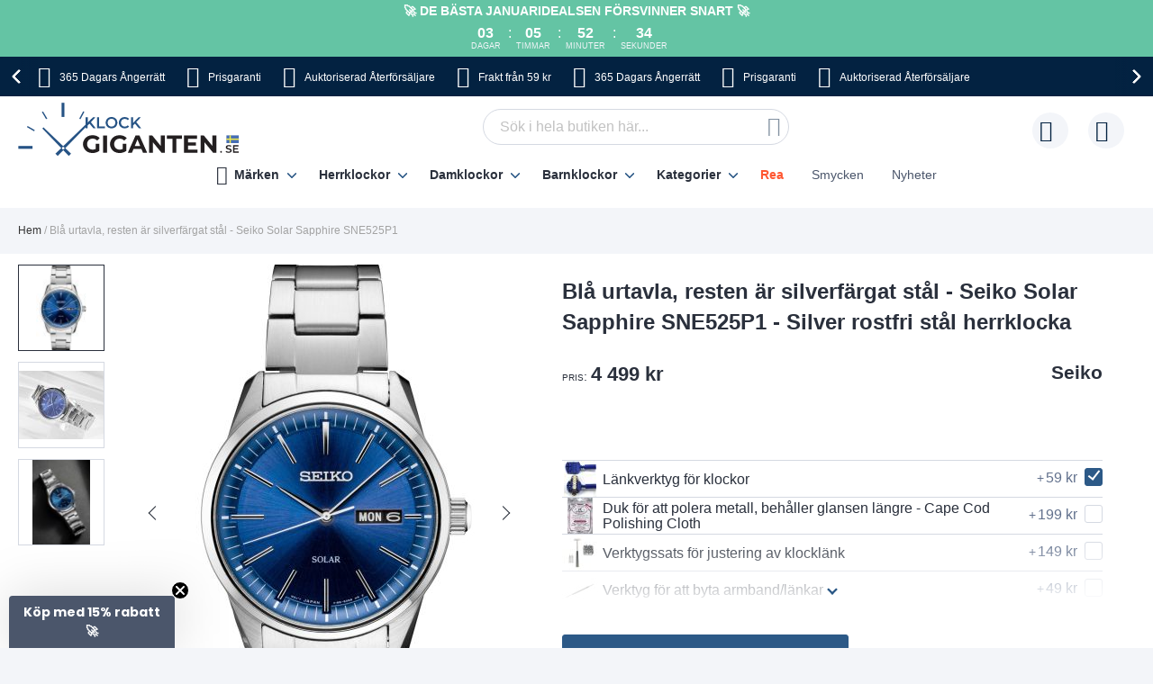

--- FILE ---
content_type: text/html; charset=UTF-8
request_url: https://www.klockgiganten.se/seiko-solar-sapphire-sne525p1
body_size: 41217
content:
 <!doctype html><html lang="sv"><head prefix="og: http://ogp.me/ns# fb: http://ogp.me/ns/fb# product: http://ogp.me/ns/product#"> <meta charset="utf-8"/>
<meta name="title" content="Blå urtavla, resten är silverfärgat stål - Seiko Solar Sapphire SNE525P1 - Silver rostfri stål herrklocka"/>
<meta name="description" content="Seiko Solar kvartsSEIKO Solar är ett batteridrivet kvartsur som får energi från alla former av ljus... inte bara från solljus. Energin lagras i ett uppladdningsbart batteri som aldrig behöver bytas ut. Veckodag- och datumvisningAktuell datum och veckodag"/>
<meta name="robots" content="INDEX,FOLLOW"/>
<meta name="viewport" content="width=device-width, initial-scale=1"/>
<meta name="format-detection" content="telephone=no"/>
<title>Blå urtavla, resten är silverfärgat stål - Seiko Solar Sapphire SNE525P1 - Silver rostfri stål herrklocka</title>









<link rel="preload" as="font" crossorigin="anonymous" href="https://static.klockgiganten.se/version1766013209/frontend/Ure/blue/sv_SE/fonts/montserrat/montserrat-bold.woff2" />
<link rel="preload" as="font" crossorigin="anonymous" href="https://static.klockgiganten.se/version1766013209/frontend/Ure/blue/sv_SE/fonts/fontello/fontello.woff2" />
<link rel="preload" as="font" crossorigin="anonymous" href="https://static.klockgiganten.se/version1766013209/frontend/Ure/blue/sv_SE/fonts/fontello/cart_icon.woff2" />
<link  rel="canonical" href="https://www.klockgiganten.se/seiko-solar-sapphire-sne525p1" />
<link  rel="alternate" hreflang="sv" href="https://www.klockgiganten.se/seiko-solar-sapphire-sne525p1" />
<link  rel="icon" type="image/x-icon" href="https://media.klockgiganten.se/favicon/websites/8/favicon.png" />
<link  rel="shortcut icon" type="image/x-icon" href="https://media.klockgiganten.se/favicon/websites/8/favicon.png" />
     <script exclude-this-tag="text/x-magento-template">
        listAcceptedCookie  = function (name) {
            var v = document.cookie.match('(^|;) ?' + name + '=([^;]*)(;|$)'); return v ? v[2] : false;
        };
        var cookie_list = listAcceptedCookie('gdpr_cookie');

        if (cookie_list){
            cookie_list = cookie_list.split(",");
        }

        var map  = {
            
            "marketing":['ad_storage','ad_user_data','ad_personalization'],
            "statistics":['analytics_storage'],
            "preferences":['personalization_storage'],
            
        };
        var defaultState  = {
            'ad_storage':'denied',
            'ad_user_data':'denied',
            'ad_personalization':'denied',

            'analytics_storage':'denied',

            'personalization_storage':'denied',

            'functionality_storage':'granted',
            'security_storage':'granted',

          
        };
        if (cookie_list.length > 0)
        {
            cookie_list.forEach(
                function (cookie_category) {
                    if (map.hasOwnProperty(cookie_category)){
                        map[cookie_category].forEach(
                            function enableType(type) {
                                defaultState[type] = 'granted'
                            }
                        );
                    }
                });
        }

        window.dataLayer = window.dataLayer || [];
        function gtag() { window.dataLayer.push(arguments); }
        gtag('consent','default',defaultState);

        gtag("set", "ads_data_redaction", true);
        gtag("set", "url_passthrough", true);</script>   <script exclude-this-tag="text/x-magento-template">
        window.dataLayer = window.dataLayer || [];
                var dlObjects = [{"pageName":"Bl\u00e5 urtavla, resten \u00e4r silverf\u00e4rgat st\u00e5l - Seiko Solar Sapphire SNE525P1 - Silver rostfri st\u00e5l herrklocka","pageType":"product","google_tag_params":{"ecomm_pagetype":"product","ecomm_prodid":"19021","ecomm_totalvalue":"2915.35","ecomm_category":"Herrklockor"},"ecommerce":{"detail":{"products":[{"name":"Bl\u00e5 urtavla, resten \u00e4r silverf\u00e4rgat st\u00e5l - Seiko Solar Sapphire SNE525P1","id":"19021","price":"2915.35","category":"Herrklockor"}]},"currencyCode":"DKK"},"facebook_data":{"content_ids":"19021","content_type":"product","currency":"DKK","value":"2915.35","contents":[{"id":"19021","quantity":1,"item_price":"2915.35"}]},"tiktok_data":{"content_type":"product","content_id":"19021","content_name":"Bl\u00e5 urtavla, resten \u00e4r silverf\u00e4rgat st\u00e5l - Seiko Solar Sapphire SNE525P1","quantity":1,"value":"2915.35","currency":"DKK"},"PageType":"catalog\/product\/view"}];
        for (var i in dlObjects) {
            
            window.dataLayer.push(dlObjects[i]);
        }
        </script> <script exclude-this-tag="text/x-magento-template">
        window.getWpGA4Cookie = function(name) {
            match = document.cookie.match(new RegExp(name + '=([^;]+)'));
            if (match) return decodeURIComponent(match[1].replace(/\+/g, ' ')) ;
        };

        window.dataLayer = window.dataLayer || [];
                var dl4Objects = [{"pageName":"Bl\u00e5 urtavla, resten \u00e4r silverf\u00e4rgat st\u00e5l - Seiko Solar Sapphire SNE525P1 - Silver rostfri st\u00e5l herrklocka","pageType":"product","google_tag_params":{"ecomm_pagetype":"other"},"ecommerce_ga4":{"items":[{"item_name":"Bl\u00e5 urtavla, resten \u00e4r silverf\u00e4rgat st\u00e5l - Seiko Solar Sapphire SNE525P1","item_id":"19021","price":"2915.35","item_category":"Herrklockor","currency":"DKK","item_sale_product":"No"}]},"event":"view_item"}];
        for (var i in dl4Objects) {
            
            window.dataLayer.push(dl4Objects[i]);
        }
         var wpGA4Cookies = ['wp_ga4_user_id','wp_ga4_customerGroup'];
        wpGA4Cookies.map(function(cookieName) {
            var cookieValue = window.getWpGA4Cookie(cookieName);
            if (cookieValue) {
                var dl4Object = {};
                dl4Object[cookieName.replace('wp_ga4_', '')] = cookieValue;
                window.dataLayer.push(dl4Object);
            }
        });</script>
   <!-- Google Tag Manager -->
<script exclude-this-tag="text/x-magento-template">(function(w,d,s,l,i){w[l]=w[l]||[];w[l].push({'gtm.start':
new Date().getTime(),event:'gtm.js'});var f=d.getElementsByTagName(s)[0],
j=d.createElement(s),dl=l!='dataLayer'?'&l='+l:'';j.async=true;j.src=
'https://www.googletagmanager.com/gtm.js?id='+i+dl;f.parentNode.insertBefore(j,f);
})(window,document,'script','dataLayer','GTM-MG4FXLH');</script>
<!-- End Google Tag Manager -->   <style type="text/css" data-type="criticalCss">@media only screen and (max-width:767px){.navigation,.breadcrumbs,.page-header .header.panel,.header.content,.footer.content,.page-main,.page-wrapper>.widget,.page-wrapper>.page-bottom,.block.category.event,.top-container{padding-left:15px;padding-right:15px}.account .page-main,.cms-privacy-policy .page-main{position:relative}}@media all and (min-width:768px),print{.navigation,.breadcrumbs,.page-header .header.panel,.header.content,.footer.content,.page-wrapper>.widget,.page-wrapper>.page-bottom,.block.category.event,.top-container,.page-main{box-sizing:border-box;margin-left:auto;margin-right:auto;max-width:1480px;padding-left:20px;padding-right:20px;width:auto}.page-main{width:100%}.columns{display:block}.column.main{min-height:300px}.page-layout-1column .column.main{width:100%;-ms-flex-order:2;-webkit-order:2;order:2}.page-layout-3columns .column.main{width:66.66666667%;display:inline-block;-ms-flex-order:2;-webkit-order:2;order:2}.page-layout-2columns-left .column.main{width:83.33333333%;float:right;-ms-flex-order:2;-webkit-order:2;order:2}.page-layout-2columns-right .column.main{width:83.33333333%;float:left;-ms-flex-order:1;-webkit-order:1;order:1}.sidebar-main{padding-right:2%}.page-layout-3columns .sidebar-main{width:16.66666667%;float:left;-ms-flex-order:1;-webkit-order:1;order:1}.page-layout-2columns-left .sidebar-main{width:16.66666667%;float:left;-ms-flex-order:1;-webkit-order:1;order:1}.page-layout-2columns-right .sidebar-main{width:16.66666667%;float:left;-ms-flex-order:1;-webkit-order:1;order:1}.page-layout-2columns-right .sidebar-main{padding-left:2%;padding-right:0}.sidebar-additional{clear:right;padding-left:2%}.page-layout-3columns .sidebar-additional{width:16.66666667%;float:right;-ms-flex-order:3;-webkit-order:3;order:3}.page-layout-2columns-left .sidebar-additional{width:16.66666667%;float:right;-ms-flex-order:2;-webkit-order:2;order:2}.page-layout-2columns-right .sidebar-additional{width:16.66666667%;float:right;-ms-flex-order:2;-webkit-order:2;order:2}.page-layout-2columns-left .sidebar-additional{clear:left;float:left;padding-left:0;padding-right:2%}.panel.header{padding:10px 20px}}@font-face{font-family:'Montserrat';src:url('/static/version1766013209/frontend/Ure/blue/sv_SE/fonts/montserrat/montserrat-bold.woff2') format('woff2'),url('/static/version1766013209/frontend/Ure/blue/sv_SE/fonts/montserrat/montserrat-bold.woff') format('woff');font-weight:700;font-style:normal;font-display:swap}@font-face{font-family:'Fontello';src:url('/static/version1766013209/frontend/Ure/blue/sv_SE/fonts/fontello/fontello.woff2') format('woff2'),url('/static/version1766013209/frontend/Ure/blue/sv_SE/fonts/fontello/fontello.woff') format('woff'),url('/static/version1766013209/frontend/Ure/blue/sv_SE/fonts/fontello/fontello.ttf') format('ttf'),url('/static/version1766013209/frontend/Ure/blue/sv_SE/fonts/fontello/fontello.eot') format('eot'),url('/static/version1766013209/frontend/Ure/blue/sv_SE/fonts/fontello/fontello.svg') format('svg');font-weight:400;font-style:normal;font-display:swap}@font-face{font-family:'Fontello';src:url('/static/version1766013209/frontend/Ure/blue/sv_SE/fonts/fontello/cart_icon.woff2') format('woff2'),url('/static/version1766013209/frontend/Ure/blue/sv_SE/fonts/fontello/cart_icon.woff') format('woff');font-weight:400;font-style:normal;font-display:swap}.columns{display:-webkit-flex;display:-ms-flexbox;display:flex;-webkit-flex-wrap:wrap;flex-wrap:wrap;box-sizing:border-box}.columns:after{clear:both;content:' ';display:block;height:0;overflow:hidden;visibility:hidden}.columns .column.main{padding-bottom:40px;-webkit-flex-basis:auto;flex-basis:auto;-webkit-flex-grow:1;flex-grow:1;-ms-flex-order:1;-webkit-order:1;order:1;width:100%}.columns .sidebar-main{-webkit-flex-grow:1;flex-grow:1;-webkit-flex-basis:100%;flex-basis:100%;-ms-flex-order:1;-webkit-order:1;order:1}.columns .sidebar-additional{-webkit-flex-grow:1;flex-grow:1;-webkit-flex-basis:100%;flex-basis:100%;-ms-flex-order:2;-webkit-order:2;order:2}.breadcrumbs{margin:0 0 17px}.breadcrumbs .items{font-size:1.2rem;color:#a3a3a3;margin:0;padding:0;list-style:none none}.breadcrumbs .items>li{display:inline-block;vertical-align:top}.breadcrumbs .item{margin:0}.breadcrumbs a{color:#333;text-decoration:none}.breadcrumbs a:visited{color:#333;text-decoration:none}.breadcrumbs a:hover{color:#333;text-decoration:underline}.breadcrumbs a:active{color:#333;text-decoration:none}.breadcrumbs strong{font-weight:500}.breadcrumbs .item:not(:last-child):after{color:#a3a3a3;content:'/'}.icon-exchange:before{content:"\e801";font-family:'Fontello'}.icon-stockist:before{content:"\e803";font-family:'Fontello'}.icon-fast-delivery:before{content:"\e800";font-family:'Fontello'}.icon-free-delivery:before{content:"\e804";font-family:'Fontello'}.icon-hidden-info:before{content:"\e805";font-family:'Fontello'}.icon-free-exchange:before{content:"\e802";font-family:'Fontello'}.icon-free-exchange:before{content:"\e802";font-family:'Fontello'}.icon-calendar:before{content:"\e815";font-family:'Fontello'}.icon-no-cash:before{content:"\e816";font-family:'Fontello'}.icon-chat:before{content:"\e81c";font-family:'Fontello'}.icon-watch:before{content:"\e81f";font-family:'Fontello'}.icon-shop:before{content:"\e820";font-family:'Fontello'}.icon-check:before{content:"\e81a";font-family:'Fontello'}.icon-user:before{content:"\e807";font-family:'Fontello'}.icon-info:before{content:"\e80a";font-family:'Fontello'}.icon-star:before{content:"\e821";font-family:'Fontello'}.icon-gift:before{content:"\e81d";font-family:'Fontello'}.facebook:before{content:"\e812";font-family:'Fontello'}.twitter:before{content:"\e814";font-family:'Fontello'}.instagram:before{content:"\e813";font-family:'Fontello'}.icon-zoom:before{content:"\e811";font-family:'Fontello'}.icon-cookie:before{content:"\e80e";font-family:'Fontello'}.icon-truck:before{content:"\e80f";font-family:'Fontello'}.icon-clock:before{content:"\e80b";font-family:'Fontello'}.icon-close:before{content:"\e810";font-family:'Fontello'}.icon-heart:before{content:"\e808";font-family:'Fontello'}.icon-menu:before{content:"\e80c";font-family:'Fontello'}.icon-search:before{content:"\e806";font-family:'Fontello'}.icon-cart:before{content:'\e809';font-family:'Fontello'}.icon-stock:before{content:"\e81a";font-family:'Fontello'}.icon-rotate-ccw:before{content:"\e81e";font-family:'Fontello'}.icon-cash:before{content:"\e816";font-family:'Fontello'}.svg-icon{display:inline-block;width:1em;height:1em;fill:currentColor}.svg-icon-da{font-size:2.4em;width:1em}.svg-icon-dk{font-size:2.4em;width:1em}.svg-icon-en{font-size:2.4em;width:1em}.svg-icon-eu{font-size:2.4em;width:1em}.svg-icon-fi{font-size:2.4em;width:1em}.svg-icon-gb{font-size:2.4em;width:1em}.svg-icon-nb{font-size:2.4em;width:1em}.svg-icon-no{font-size:2.4em;width:.91666667em}.svg-icon-se{font-size:2.4em;width:1em}.svg-icon-sv{font-size:2.4em;width:1em}.svg-icon-uk{font-size:2.4em;width:1em}html{font-size:62.5%;-webkit-text-size-adjust:100%;-ms-text-size-adjust:100%;font-size-adjust:100%;overflow-x:hidden}.loader{max-width:100vw}body{color:#2a303c;font-family:Futura,Trebuchet MS,Arial,sans-serif,'Helvetica Neue',Helvetica,Arial,sans-serif;font-style:normal;font-weight:500;line-height:1.42857143;font-size:1.4rem;overflow-x:hidden;margin:0}body .page-main{position:relative;max-height:80vh;overflow:hidden}body .page-main>*{opacity:0}body .page-main:before{content:'';width:50px;height:50px;position:absolute;border-radius:50%;display:block;left:50%;top:20vh;-webkit-transform:translateZ(0);-moz-transform:translateZ(0);-ms-transform:translateZ(0);transform:translateZ(0);z-index:2;-webkit-animation:load8 2s infinite linear;animation:load8 2s infinite linear;opacity:.5;border:10px solid #2c5987;border-bottom:10px solid transparent;margin:-25px 0 0 -25px;transition:all ease .3s}body .page-footer,body .page-bottom{opacity:0}*{-webkit-box-sizing:border-box;-moz-box-sizing:border-box;-ms-box-sizing:border-box;box-sizing:border-box}.cookie-status-message{display:none}.page-wrapper{display:-webkit-flex;display:-ms-flexbox;display:flex;-webkit-flex-direction:column;-ms-flex-direction:column;flex-direction:column;min-height:100vh}.page-main{-webkit-flex-grow:1;flex-grow:1}.page-header{background-color:#fff;margin-bottom:25px}.page-header .panel.wrapper{background:#032241;color:#fff;text-align:center;overflow:hidden}.page-header .panel.wrapper a{color:#fff}.header-top-banner,.checkout_message{background:#ff5630;color:#fff;max-width:1480px;margin:0 auto;position:relative;padding:2px 10px;text-align:center}.header-top-banner.hide,.checkout_message.hide{display:none}.header-top-banner h2,.checkout_message h2{margin-top:0;margin-bottom:10px}.header-top-banner:before,.checkout_message:before{content:'';position:absolute;left:50%;-webkit-transform:translateX(-50%);-moz-transform:translateX(-50%);-ms-transform:translateX(-50%);transform:translateX(-50%);top:0;bottom:0;background:#ff5630;width:100vw;z-index:0}.header-top-banner.black-bg,.checkout_message.black-bg,.header-top-banner.bg-black,.checkout_message.bg-black{background:#000}.header-top-banner.black-bg:before,.checkout_message.black-bg:before,.header-top-banner.bg-black:before,.checkout_message.bg-black:before{background:#000}.header-top-banner.white-bg,.checkout_message.white-bg,.header-top-banner.bg-white,.checkout_message.bg-white{background:#fff}.header-top-banner.white-bg:before,.checkout_message.white-bg:before,.header-top-banner.bg-white:before,.checkout_message.bg-white:before{background:#fff}.header-top-banner.green-bg,.checkout_message.green-bg,.header-top-banner.bg-green,.checkout_message.bg-green{background:#64c4a4}.header-top-banner.green-bg:before,.checkout_message.green-bg:before,.header-top-banner.bg-green:before,.checkout_message.bg-green:before{background:#64c4a4}.header-top-banner.red-bg,.checkout_message.red-bg,.header-top-banner.bg-red,.checkout_message.bg-red{background:#de350b;color:#2a303c}.header-top-banner.red-bg:before,.checkout_message.red-bg:before,.header-top-banner.bg-red:before,.checkout_message.bg-red:before{background:#de350b}.header-top-banner.red-bg a,.checkout_message.red-bg a,.header-top-banner.bg-red a,.checkout_message.bg-red a{color:#2a303c}.header-top-banner.color-white,.checkout_message.color-white,.header-top-banner.white-color,.checkout_message.white-color{color:#fff}.header-top-banner.color-white a,.checkout_message.color-white a,.header-top-banner.white-color a,.checkout_message.white-color a{color:#fff}.header-top-banner.color-dark,.checkout_message.color-dark,.header-top-banner.dark-color,.checkout_message.dark-color{color:#2a303c}.header-top-banner.color-dark a,.checkout_message.color-dark a,.header-top-banner.dark-color a,.checkout_message.dark-color a{color:#2a303c}.header-top-banner.color-black,.checkout_message.color-black,.header-top-banner.black-color,.checkout_message.black-color{color:#000}.header-top-banner.color-black a,.checkout_message.color-black a,.header-top-banner.black-color a,.checkout_message.black-color a{color:#000}.header-top-banner.color-red,.checkout_message.color-red,.header-top-banner.red-color,.checkout_message.red-color{color:#de350b}.header-top-banner.color-red a,.checkout_message.color-red a,.header-top-banner.red-color a,.checkout_message.red-color a{color:#de350b}.header-top-banner>*,.checkout_message>*{z-index:1;position:relative}.header-top-banner a,.checkout_message a{color:#fff}.header-top-banner a:hover,.checkout_message a:hover,.header-top-banner a:focus,.checkout_message a:focus,.header-top-banner a:active,.checkout_message a:active,.header-top-banner a:visited,.checkout_message a:visited{color:currentColor}.header-top-banner .close-btn,.checkout_message .close-btn{position:relative;font-size:0;height:14px;width:14px;vertical-align:middle;display:inline-block;margin-left:10px;transition:all ease .3s}.header-top-banner .close-btn:before,.checkout_message .close-btn:before,.header-top-banner .close-btn:after,.checkout_message .close-btn:after{content:'';position:absolute;top:-1px;height:15px;width:1px;-webkit-transform:rotate(45deg);-moz-transform:rotate(45deg);-ms-transform:rotate(45deg);transform:rotate(45deg);background:currentColor;display:block;left:5px}.header-top-banner .close-btn:hover:before,.checkout_message .close-btn:hover:before,.header-top-banner .close-btn:focus:before,.checkout_message .close-btn:focus:before,.header-top-banner .close-btn:hover:after,.checkout_message .close-btn:hover:after,.header-top-banner .close-btn:focus:after,.checkout_message .close-btn:focus:after{background:currentColor;width:2px}.header-top-banner .close-btn:after,.checkout_message .close-btn:after{-webkit-transform:rotate(-45deg);-moz-transform:rotate(-45deg);-ms-transform:rotate(-45deg);transform:rotate(-45deg)}.checkout_message{padding-top:10px;padding-bottom:10px}.header.content{padding-top:12px;padding-bottom:12px;position:relative;display:-webkit-flex;display:-ms-flexbox;display:flex;-webkit-flex-direction:row;-ms-flex-direction:row;flex-direction:row;-webkit-flex-wrap:nowrap;flex-wrap:nowrap;-webkit-justify-content:flex-end;-moz-justify-content:flex-end;-ms-justify-content:flex-end;justify-content:flex-end;-webkit-align-items:center;-ms-align-items:center;align-items:center}.ie11 .header.content{justify-content:inherit}.logo{margin:-2px auto -2px 50px;position:relative;z-index:5}.logo img{display:block;height:auto;max-height:60px;width:auto}.logo[class^=watchia],.logo.ure_dk,.logo.superstar_dk{margin:0 auto 10px 50px}.logo[class^=watchia] img,.logo.ure_dk img,.logo.superstar_dk img{max-height:48px;width:auto}.logo.default,.logo.klockor_com{margin:-16px auto -8px 50px;max-height:none}.logo.default img,.logo.klockor_com img{height:80px}.logo.klockor_se img,.logo.ure_dk img{max-height:40px}.logo .logo.ure_dk img{max-height:40px !important}.logo.watchia_se,.logo.watchia_dk,.logo.watchia_no,.logo.watchia_fi,.logo.watchia_com{margin:-39px auto -30px 30px !important;height:90px !important}.logo.watchia_se img,.logo.watchia_dk img,.logo.watchia_no img,.logo.watchia_fi img,.logo.watchia_com img{height:inherit;max-height:none}.page-print .logo{float:none}.header-icons{padding:10px 0;max-width:1480px;margin:0 auto;line-height:1.2;font-size:1.2rem;white-space:nowrap}.header-icons:after{clear:both;content:'';display:table}.header-icons.owl-loaded{padding:10px 30px;width:100vw;position:relative}.header-icons.owl-loaded .owl-nav button.owl-next,.header-icons.owl-loaded .owl-nav button.owl-prev{background-image:none;background:0 0;-moz-box-sizing:content-box;border:0;box-shadow:none;line-height:inherit;margin:0;padding:0;text-decoration:none;text-shadow:none;font-weight:500}.header-icons.owl-loaded .owl-nav button.owl-next:focus,.header-icons.owl-loaded .owl-nav button.owl-prev:focus,.header-icons.owl-loaded .owl-nav button.owl-next:active,.header-icons.owl-loaded .owl-nav button.owl-prev:active{background:0 0;border:none}.header-icons.owl-loaded .owl-nav button.owl-next:hover,.header-icons.owl-loaded .owl-nav button.owl-prev:hover{background:0 0;border:none}.header-icons.owl-loaded .owl-nav button.owl-next.disabled,.header-icons.owl-loaded .owl-nav button.owl-prev.disabled,.header-icons.owl-loaded .owl-nav button.owl-next[disabled],.header-icons.owl-loaded .owl-nav button.owl-prev[disabled],fieldset[disabled] .header-icons.owl-loaded .owl-nav button.owl-next,fieldset[disabled] .header-icons.owl-loaded .owl-nav button.owl-prev{pointer-events:none;opacity:.5}.header-icons.owl-loaded .owl-nav button.owl-next span,.header-icons.owl-loaded .owl-nav button.owl-prev span{-webkit-transform:rotate(45deg);-moz-transform:rotate(45deg);-ms-transform:rotate(45deg);transform:rotate(45deg);border:2px solid #fff;font-size:0;display:block;border-radius:2px;width:12px;height:12px}.header-icons.owl-loaded .owl-nav button.owl-prev{position:absolute;top:50%;transform:translateY(-50%);left:0;padding:15px;-webkit-background:linear-gradient(to right,#032241 0%,#032241 49%,rgba(3,34,65,0) 100%);-moz-background:linear-gradient(to right,#032241 0%,#032241 49%,rgba(3,34,65,0) 100%);-ms-background:linear-gradient(to right,#032241 0%,#032241 49%,rgba(3,34,65,0) 100%);background:linear-gradient(to right,#032241 0%,#032241 49%,rgba(3,34,65,0) 100%)}.header-icons.owl-loaded .owl-nav button.owl-prev:hover{-webkit-background:linear-gradient(to right,#032241 0%,#032241 49%,rgba(3,34,65,0) 100%);-moz-background:linear-gradient(to right,#032241 0%,#032241 49%,rgba(3,34,65,0) 100%);-ms-background:linear-gradient(to right,#032241 0%,#032241 49%,rgba(3,34,65,0) 100%);background:linear-gradient(to right,#032241 0%,#032241 49%,rgba(3,34,65,0) 100%)}.header-icons.owl-loaded .owl-nav button.owl-prev span{border-width:0 0 3px 3px}.header-icons.owl-loaded .owl-nav button.owl-next{position:absolute;top:50%;transform:translateY(-50%);right:0;padding:15px;-webkit-background:linear-gradient(to right,rgba(3,34,65,0) 0%,#032241 51%,#032241 100%);-moz-background:linear-gradient(to right,rgba(3,34,65,0) 0%,#032241 51%,#032241 100%);-ms-background:linear-gradient(to right,rgba(3,34,65,0) 0%,#032241 51%,#032241 100%);background:linear-gradient(to right,rgba(3,34,65,0) 0%,#032241 51%,#032241 100%)}.header-icons.owl-loaded .owl-nav button.owl-next:hover{-webkit-background:linear-gradient(to right,rgba(3,34,65,0) 0%,#032241 51%,#032241 100%);-moz-background:linear-gradient(to right,rgba(3,34,65,0) 0%,#032241 51%,#032241 100%);-ms-background:linear-gradient(to right,rgba(3,34,65,0) 0%,#032241 51%,#032241 100%);background:linear-gradient(to right,rgba(3,34,65,0) 0%,#032241 51%,#032241 100%)}.header-icons.owl-loaded .owl-nav button.owl-next span{border-width:3px 3px 0 0}.header-icons.owl-loaded{display:inline-block;width:100vw}.header-icons .owl-stage-outer{overflow:hidden}.header-icons .owl-stage{white-space:nowrap;display:-webkit-inline-flex;display:-ms-inline-flexbox;display:inline-flex;-webkit-flex-direction:row;-ms-flex-direction:row;flex-direction:row;-webkit-flex-wrap:nowrap;flex-wrap:nowrap;-webkit-justify-content:center;-moz-justify-content:center;-ms-justify-content:center;justify-content:center}.header-icons button.disabled{display:none}.header-icons a{transition:all ease .3s;text-decoration:none;margin:0 12px}.header-icons a:before{font-size:24px;margin:0 10px 0 0;display:inline-block;vertical-align:sub;line-height:1}.header-icons a span{padding-right:3px}.header-icons a:hover{color:#2c5987}.header.links{list-style:none;margin:0;padding:0;margin-left:auto;font-size:1rem;white-space:nowrap}.header.links>li>a{padding-left:52px;position:relative}.header.links>li>a:before{content:'';height:40px;width:40px;line-height:40px;text-align:center;background:#f3f5f9;border-radius:50%;transition:all ease .3s;position:absolute;top:50%;left:0;-webkit-transform:translateY(-50%);-moz-transform:translateY(-50%);-ms-transform:translateY(-50%);transform:translateY(-50%)}.header.links>li>a:after{position:absolute;top:50%;left:8px;-webkit-transform:translateY(-50%);-moz-transform:translateY(-50%);-ms-transform:translateY(-50%);transform:translateY(-50%);font-family:'Fontello';font-size:24px;color:#032241}.header.links .wishlist a:after{content:"\e808"}.header.links .wishlist a .qty{display:none}.header.links .text{font-size:1.2rem;vertical-align:middle;color:#4b566b}.header.links .text strong{color:#2a303c}.authorization-link>a:after{content:"\e807"}.page-header .switcher{margin-left:20px}.page-header .switcher .action.toggle strong{height:40px;width:40px;line-height:40px;text-align:center;background:#f3f5f9;border-radius:50%;transition:all ease .3s;display:inline-block}.page-header .switcher .action.toggle:after{display:none !important}.page-header .switcher li.active>a{font-weight:700}.page-header .switcher li{font-size:12px;margin:0;border-radius:24px}.page-header .switcher .switcher-dropdown a{display:block;border-radius:24px;color:#2a303c;padding:6px}.page-header .switcher .switcher-dropdown a:hover{text-decoration:none}.page-header .switcher .switcher-dropdown span{vertical-align:middle}.page-header .switcher .switcher-dropdown .svg-icon{margin:0 5px 0 0}.page-header .switcher .svg-icon{font-size:2.4rem;vertical-align:middle}.breadcrumbs{min-height:17px}.breadcrumbs .home{white-space:nowrap}div.page-wrapper>.page-bottom{padding-left:0;padding-right:0}.page-bottom .block-static-block.widget{margin-bottom:0}.page-bottom .contact-block-link{background:#737373;width:100vw;position:relative;left:50%;-webkit-transform:translateX(-50%);-moz-transform:translateX(-50%);-ms-transform:translateX(-50%);transform:translateX(-50%);padding:14px 13px;font-size:1.6rem;text-align:center;color:#fff}.page-bottom .contact-block-link a{color:#fff;text-decoration:underline}.minicart-wrapper{margin-left:20px;display:inline-block;position:relative;float:right;z-index:2}.minicart-wrapper:before,.minicart-wrapper:after{content:'';display:table}.minicart-wrapper:after{clear:both}.minicart-wrapper .action.showcart{cursor:pointer;display:inline-block;text-decoration:none}.minicart-wrapper .action.showcart:before{-webkit-font-smoothing:antialiased;-moz-osx-font-smoothing:grayscale;font-size:24px;line-height:24px;color:#032241;content:"\e822";font-family:'Fontello';margin:0;vertical-align:top;display:inline-block;font-weight:400;overflow:hidden;speak:none;text-align:center}.minicart-wrapper .action.showcart:hover:before{color:#2c5987}.minicart-wrapper .action.showcart:active:before{color:#032241}.minicart-wrapper .action.showcart.active{display:inline-block;text-decoration:none}.minicart-wrapper .action.showcart.active:before{-webkit-font-smoothing:antialiased;-moz-osx-font-smoothing:grayscale;font-size:24px;line-height:24px;color:#032241;content:"\e822";font-family:'Fontello';margin:0;vertical-align:top;display:inline-block;font-weight:400;overflow:hidden;speak:none;text-align:center}.minicart-wrapper .action.showcart.active:hover:before{color:#2c5987}.minicart-wrapper .action.showcart.active:active:before{color:#032241}.minicart-wrapper .block-minicart{margin:0;padding:0;list-style:none none;background:#fff;border:1px solid #bbb;margin-top:4px;min-width:100%;width:400px;z-index:101;box-sizing:border-box;display:none;position:absolute;top:100%;right:0;box-shadow:0 3px 3px rgba(0,0,0,.15)}.minicart-wrapper .block-minicart li{margin:0 0 8px}.minicart-wrapper .block-minicart li:hover{cursor:pointer}.minicart-wrapper .block-minicart:before,.minicart-wrapper .block-minicart:after{border-bottom-style:solid;content:'';display:block;height:0;position:absolute;width:0}.minicart-wrapper .block-minicart:before{border:6px solid;border-color:transparent transparent #fff;z-index:99}.minicart-wrapper .block-minicart:after{border:7px solid;border-color:transparent transparent #bbb;z-index:98}.minicart-wrapper .block-minicart:before{right:12px;top:-12px}.minicart-wrapper .block-minicart:after{right:11px;top:-14px}.minicart-wrapper.active{overflow:visible}.minicart-wrapper.active .block-minicart{display:block}.minicart-wrapper.active{z-index:5}.minicart-wrapper .action.showcart{white-space:nowrap;transition:all ease .3s;padding-left:40px}.minicart-wrapper .action.showcart:before{content:"\e822";font-family:'Fontello';position:absolute;top:50%;-webkit-transform:translateY(-50%);-moz-transform:translateY(-50%);-ms-transform:translateY(-50%);transform:translateY(-50%);left:8px;z-index:1;font-weight:600}.minicart-wrapper .action.showcart:after{content:'';height:40px;width:40px;line-height:40px;text-align:center;background:#f3f5f9;border-radius:50%;transition:all ease .3s;display:block;position:absolute;top:50%;left:0;-webkit-transform:translateY(-50%);-moz-transform:translateY(-50%);-ms-transform:translateY(-50%);transform:translateY(-50%);z-index:0}.minicart-wrapper .action.showcart.active:before{font-family:'Fontello';font-weight:600}.minicart-wrapper .action.showcart .text{font-size:1.2rem;color:#4b566b;display:none}.minicart-wrapper .action.showcart strong.counter-number{color:#2a303c;font-size:1.2rem;display:none}.minicart-wrapper .action.showcart .counter.qty{background:#032241;color:#f3f5f9;height:16px;line-height:16px;width:16px;display:inline-block;overflow:hidden;text-align:center;white-space:normal;position:absolute;top:-10px;border-radius:50%;left:28px;padding:1px;font-size:1rem;z-index:1}.minicart-wrapper .action.showcart .counter.qty.empty{display:none}.minicart-wrapper .action.showcart .counter.qty .loader>img{max-width:16px}.minicart-wrapper .action.showcart .counter-label{display:none}.nav-toggle{cursor:pointer;display:block;font-size:0;position:absolute;left:15px;top:50%;-webkit-transform:translateY(-50%);-moz-transform:translateY(-50%);-ms-transform:translateY(-50%);transform:translateY(-50%);padding-left:24px;height:27px;color:#2a303c;z-index:14;-webkit-transition:transform ease .3s;-moz-transition:transform ease .3s;-ms-transition:transform ease .3s;transition:transform ease .3s}.nav-toggle span{font-size:0;width:100%;height:2px;border-radius:2px;background:currentColor;display:block;position:absolute;top:50%;left:50%;-webkit-transform:translate(-50%,-50%);-moz-transform:translate(-50%,-50%);-ms-transform:translate(-50%,-50%);transform:translate(-50%,-50%);-webkit-transition:transform ease .3s;-moz-transition:transform ease .3s;-ms-transition:transform ease .3s;transition:transform ease .3s}.nav-toggle span:before,.nav-toggle span:after{content:'';width:100%;height:2px;position:absolute;left:50%;-webkit-transform:translateX(-50%);-moz-transform:translateX(-50%);-ms-transform:translateX(-50%);transform:translateX(-50%);border-radius:2px;background:currentColor;-webkit-transition:transform ease .3s;-moz-transition:transform ease .3s;-ms-transition:transform ease .3s;transition:transform ease .3s}.nav-toggle span:before{top:-7px}.nav-toggle span:after{bottom:-7px}.nav-toggle:before{content:'';background:#000;position:fixed;top:-15px;bottom:0;left:0;opacity:.5;-webkit-transition:transform ease .3s;-moz-transition:transform ease .3s;-ms-transition:transform ease .3s;transition:transform ease .3s;display:none;height:100vh;width:100vw}.nav-open .nav-toggle:before{display:block}.navigation li.level-top.highlight-item>a{color:#64c4a4 !important;background:#fff;transition:all ease .3s;font-weight:700}.navigation li.level-top.highlight-item-orange>a{background:#fff;color:#ff5630;font-weight:700}.navigation li.level-top.highlight-item-blue>a{background:#fff;color:#2c5987;font-weight:700}.panel.header .links,.panel.header .switcher{display:none}.parent-link{position:relative}.parent-link:after{content:'';height:6px;width:6px;border:1px solid #2c5987;border-width:0 2px 2px 0;display:inline-block;-webkit-transform:rotate(45deg);-moz-transform:rotate(45deg);-ms-transform:rotate(45deg);transform:rotate(45deg);margin:0 0 2px 10px;border-radius:1px;transition:all ease .3s}.block-search{margin-bottom:0 !important;margin-left:20px}.block-search .block-title{height:40px;width:40px;line-height:40px;text-align:center;background:#f3f5f9;border-radius:50%;transition:all ease .3s;margin-bottom:0;font-size:0;position:relative;cursor:pointer}.block-search .block-title:before{content:"\e806";font-family:'Fontello';position:absolute;top:50%;left:50%;-webkit-transform:translate(-50%,-50%);-moz-transform:translate(-50%,-50%);-ms-transform:translate(-50%,-50%);transform:translate(-50%,-50%);font-size:24px}.block-search .block-content{margin-bottom:0;display:none}.block-search .block-content.active{z-index:4}.block-search .label{display:none}.block-search .label.active+.control input{position:static}.block-search .action.search{display:none}.block-search input{border-radius:20px !important;height:44px;width:100%;border-width:1px}.loading-page .block-search input{width:100%;border:1px solid #d5d9e2;padding:0 18px}.block-search .nested{display:none}.block-search .action.search{display:inline-block;background-image:none;background:0 0;-moz-box-sizing:content-box;border:0;box-shadow:none;line-height:inherit;margin:0;padding:0;text-decoration:none;text-shadow:none;font-weight:500;padding:10px 0;position:absolute;right:10px;top:0;z-index:1}.block-search .action.search>span{border:0;clip:rect(0,0,0,0);height:1px;margin:-1px;overflow:hidden;padding:0;position:absolute;width:1px}.block-search .action.search:before{-webkit-font-smoothing:antialiased;-moz-osx-font-smoothing:grayscale;font-size:24px;line-height:20px;color:#032241;content:"\e806";font-family:'Fontello';margin:0;vertical-align:top;display:inline-block;font-weight:400;overflow:hidden;speak:none;text-align:center}.block-search .action.search:hover:before{color:inherit}.block-search .action.search:active:before{color:inherit}.block-search .action.search:focus,.block-search .action.search:active{background:0 0;border:none}.block-search .action.search:hover{background:0 0;border:none}.block-search .action.search.disabled,.block-search .action.search[disabled],fieldset[disabled] .block-search .action.search{pointer-events:none;opacity:.5}.block-search .action.search:before{font-family:'Fontello'}.block-search .action.search:focus:before{color:#333}.category-image{padding:10px;position:relative;border-radius:5px;-webkit-flex-shrink:0;flex-shrink:0}.category-image .image{display:block;height:auto;max-width:100%;margin:0 auto}.category-image+.category-text{padding:25px 10px 0}.category-image .category-aside-image+.category-text .page-title{text-align:left}.category-description>[data-content-type=row][data-appearance=contained]>[data-element=inner]{padding:0 !important}.category-description .toggler{display:none}.category-view-inner.rolled-up:after{height:79px;-webkit-background:linear-gradient(180deg,rgba(255,255,255,0) 0%,#fff 100%);-moz-background:linear-gradient(180deg,rgba(255,255,255,0) 0%,#fff 100%);-ms-background:linear-gradient(180deg,rgba(255,255,255,0) 0%,#fff 100%);background:linear-gradient(180deg,rgba(255,255,255,0) 0%,#fff 100%)}.category-view-inner.rolled-up .toggler{background:0 0;display:block}.category-description-extra-block{background:#fff;padding:20px;font-size:1.4rem;border-radius:3px}.category-description-extra-block .page-title-wrapper{padding-bottom:10px}.page-title{margin-top:0;margin-bottom:0}.category-description-extra-block.rolled-up{max-height:330px}.category-description-extra-block.rolled-up:after{height:79px;-webkit-background:linear-gradient(180deg,rgba(255,255,255,0) 0%,#fff 100%);-moz-background:linear-gradient(180deg,rgba(255,255,255,0) 0%,#fff 100%);-ms-background:linear-gradient(180deg,rgba(255,255,255,0) 0%,#fff 100%);background:linear-gradient(180deg,rgba(255,255,255,0) 0%,#fff 100%)}.category-description-extra-block.rolled-up .toggler{background:0 0}.category-text{padding:20px;max-width:100%}.category-view-inner{font-size:1.2rem;background:#fff}.category-view-inner:before,.category-view-inner:after{content:'';display:table}.category-view-inner:after{clear:both}.category-view-inner h1{font-size:2rem}.category-view-inner h2{font-size:1.8rem}.category-view-inner h3{font-size:1.6rem}.category-view-inner.has-all-media,.category-view-inner.has-category-description:not(.has-aside-image){margin:-15px 0 20px;border-radius:5px}.category-view-inner.has-all-media .category-text,.category-view-inner.has-category-description:not(.has-aside-image) .category-text{text-align:left}.category-view-inner.rolled-up{max-height:none;padding-bottom:0}.category-view-inner.rolled-up:after{content:'';position:absolute;left:0;right:0;bottom:0;-webkit-background:linear-gradient(to bottom,rgba(255,255,255,0) 0%,rgba(255,255,255,.75) 50%,#fff 100%);-moz-background:linear-gradient(to bottom,rgba(255,255,255,0) 0%,rgba(255,255,255,.75) 50%,#fff 100%);-ms-background:linear-gradient(to bottom,rgba(255,255,255,0) 0%,rgba(255,255,255,.75) 50%,#fff 100%);background:linear-gradient(to bottom,rgba(255,255,255,0) 0%,rgba(255,255,255,.75) 50%,#fff 100%);height:74px;display:block;z-index:0;pointer-events:none}.category-view-inner:not(.has-category-description):not(.has-aside-image){background:0 0}.category-view-inner:not(.has-category-description):not(.has-aside-image) .page-title{text-align:center}.category-view-inner:not(.has-category-description):not(.has-aside-image) .category-text{padding-bottom:0}.category-view-inner.has-category-image:not(.has-category-description){margin:-15px 0 20px;background:0 0}.category-view-inner.has-category-image:not(.has-category-description) .page-title{text-align:center}.category-view-inner.has-category-description.rolled-up.expanded{height:auto !important;max-height:none !important;padding-bottom:35px}.category-view-inner:not(.has-category-description):after{display:none}.category-view-inner:not(.has-category-description) .toggler{display:none}.checkout-page .page-wrapper{background:#fff}.checkout-page .logo{margin:0 auto 0 0 !important;-webkit-align-self:center;-moz-align-self:center;-ms-align-self:center;align-self:center}.checkout-page .nav-toggle{display:none}.checkout-page .page-header{border-bottom:1px solid #d5d9e2}.checkout-page .header.content{-webkit-align-items:flex-end;-ms-align-items:flex-end;align-items:flex-end}.checkout-page .header.content:after{content:''}.checkout-page .header-mobile-info{padding:0}.checkout-page .header-mobile-info .links.social{display:none}.checkout-page .header-mobile-info>a[href^=tel]{color:#2c5987;opacity:1;margin:0;font-size:1.6rem}.checkout-page .header-mobile-info>a[href^=tel] span{text-transform:none;color:#2a303c;margin:0 10px 0 0;display:inline-block}#gdpr-popup{display:none}#gdpr-popup.show{display:block}.cms-redirect-language .header-top-banner{display:none}.cms-redirect-language .page-header .header.content{padding:20px 11px 20px}.cms-redirect-language .logo{margin:0 auto -30px 0px !important;height:90px !important}.cms-redirect-language .logo img{display:block;height:60px !important}@media screen and (max-width:479px){.checkout-page .header-mobile-info{padding:15px 0 0}.checkout-page .header-mobile-info>a[href^=tel] span{display:block}.header-icons a{display:inline-block;width:100%}}@media screen and (max-width:767px){.header.content>.header.links,.header.content>.switcher-language{display:none}.header.content .nav-sections .switcher{display:block !important}.breadcrumbs .items{display:-webkit-flex;display:-ms-flexbox;display:flex;-webkit-flex-wrap:nowrap;flex-wrap:nowrap;-webkit-flex-direction:row;-ms-flex-direction:row;flex-direction:row;overflow:hidden}.breadcrumbs .items>li.item{display:inline;white-space:nowrap}.breadcrumbs .item:not(:last-child):after{padding:0 2px 0 0;display:inline}.breadcrumbs .item:last-child{text-overflow:ellipsis;overflow:hidden;width:100%}.catalog-category-view h1{margin:0 0 10px}.catalog-category-view .category-view{margin-bottom:50px !important}.category-view-inner.rolled-up:not(.expanded) .category-description,.has-over-1000:not(.expanded) .category-description{max-height:180px;overflow:hidden}.category-view-inner.rolled-up .toggler,.has-over-1000 .toggler{display:block}.category-view-inner:not(.has-category-description):after{display:none}.category-view-inner:not(.has-category-description) .toggler{display:none}.language-popup.modal-popup.modal-slide._inner-scroll{pointer-events:none;touch-action:none;display:flex;justify-content:center;align-items:center;left:0}.language-popup.modal-popup.modal-slide._inner-scroll._show .modal-inner-wrap{-webkit-transform:translateY(0);transform:translateY(0)}.language-popup.modal-popup.modal-slide._inner-scroll div.modal-inner-wrap{-webkit-transform:translateY(200%);transform:translateY(200%);position:static;display:block;padding:8px;width:95%;height:auto;min-height:0;border-radius:6px;box-shadow:rgba(26,29,33,.16) 0px 16px 40px 0px;background:#fff}.language-popup.modal-popup.modal-slide._inner-scroll div.modal-inner-wrap .modal-header{display:none}.language-popup.modal-popup.modal-slide._inner-scroll div.modal-inner-wrap .modal-content{padding:0}.language-popup.modal-popup.modal-slide._inner-scroll .switcher-list{padding-top:11px;padding:0;margin-bottom:0;font-size:1.6rem}.language-popup.modal-popup.modal-slide._inner-scroll .switcher-list a{display:block;border-radius:24px;color:#2a303c;padding:8px}.language-popup.modal-popup.modal-slide._inner-scroll .switcher-list a:hover{text-decoration:none}.language-popup.modal-popup.modal-slide._inner-scroll .switcher-list span{vertical-align:middle}.language-popup.modal-popup.modal-slide._inner-scroll .switcher-list .svg-icon{margin:0 5px 0 0;font-size:2.4rem;vertical-align:middle}.language-popup.modal-popup.modal-slide._inner-scroll .switcher-list .active>a{background:#f3f5f9;font-weight:700}.footer-bottom .switcher{padding-left:30px;margin:0;display:inline-block}.footer-bottom .switcher .language-trigger{line-height:38px;display:inline-block}.footer-bottom .switcher .language-trigger span{display:none}.footer-bottom .switcher .language-trigger:after{display:none !important}.footer-bottom .switcher .language-trigger svg{font-size:2.4rem;vertical-align:middle}.footer-bottom .switcher .switcher-list{display:none}.footer-bottom .switcher+.copyright{margin:0 auto}.footer-bottom .switcher+.copyright+div{margin:0}}@media screen and (max-width:639px){.nav-sections{left:-100%;width:100%}.category-view-inner.rolled-up:not(.expanded) .category-description,.has-over-500:not(.expanded) .category-description{max-height:100px;overflow:hidden}.category-view-inner.rolled-up .toggler,.has-over-500 .toggler{display:block}.category-view-inner:not(.has-category-description):after{display:none}.category-view-inner:not(.has-category-description) .toggler{display:none}}@media screen and (max-width:1024px){.nav-sections{top:0;position:fixed;left:-110%;width:100%}.minicart-wrapper .block-minicart{position:fixed;top:0;right:0;height:100%;max-width:350px;z-index:99;margin:0;-webkit-box-shadow:0 0 0 999em rgba(0,0,0,.5);-moz-box-shadow:0 0 0 999em rgba(0,0,0,.5);-ms-box-shadow:0 0 0 999em rgba(0,0,0,.5);box-shadow:0 0 0 999em rgba(0,0,0,.5)}.block-search{height:40px;width:40px}.block-search .block-content{margin-bottom:0}.block-search .block-title{transition:none}.cms-redirect-language .nav-toggle{display:none}}@media screen and (max-width:1024px){.header-icons.owl-loaded{padding:10px 0}.header.content .nav-sections .switcher{display:none}.header.content .nav-sections .switcher .options .action.toggle{display:none}.header.content .nav-sections .switcher .switcher-trigger{position:relative}.header.content .nav-sections .switcher .switcher-trigger:before{content:'';position:absolute;right:-10px;top:50%;border:1px solid currentColor;border-width:0 2px 2px 0;width:6px;height:6px;-webkit-transform:rotate(-45deg);-moz-transform:rotate(-45deg);-ms-transform:rotate(-45deg);transform:rotate(-45deg);margin:-4px 0 0;transition:all ease .3s;display:block}.header.content .nav-sections .switcher .switcher-trigger span{margin-left:7px;font-size:1.2rem;display:inline-block}.header.content .nav-sections .switcher .switcher-trigger.active:after{-webkit-transform:rotate(-135deg);-moz-transform:rotate(-135deg);-ms-transform:rotate(-135deg);transform:rotate(-135deg)}.header.content .nav-sections .switcher li{font-size:1.4rem}.header.content .nav-sections .switcher .switcher-dropdown .svg-icon{margin-right:8px}.minicart-wrapper .block-minicart:before{right:3px}.minicart-wrapper .block-minicart:after{right:2px}}@media screen and (min-width:480px){.header-icons a{float:none}}@media screen and (min-width:768px){.navigation,.breadcrumbs,.page-header .header.panel,.header.content,.page-main{box-sizing:border-box;margin-left:auto;margin-right:auto;max-width:1480px;padding-left:20px;padding-right:20px;width:auto}.page-wrapper>.breadcrumbs,.page-wrapper>.top-container,.page-wrapper>.widget{box-sizing:border-box;width:100%}.header.content{-webkit-flex-wrap:wrap !important;flex-wrap:wrap !important}.page-header .header.content{padding:14px 20px 10px}.header.links>li{font-size:14px;margin:0 0 0 19px;display:inline-block}.nav-sections .header.links>li{display:block}.header.links>li>a{color:#2a303c;padding-left:40px}.nav-sections .header.links>li>a{padding-left:54px}.header.links>li.welcome,.header.links>li>a{line-height:1.4}.header.links>li.welcome a{padding-left:5px}.header.links>li .text{display:none}.nav-sections .header.links>li .text{display:inline-block}.header.links .wishlist a{position:relative}.header.links .wishlist a .qty{background:#032241;color:#f3f5f9;height:16px;line-height:16px;width:16px;overflow:hidden;text-align:center;white-space:normal;position:absolute;top:-10px;border-radius:50%;left:28px;padding:1px;font-size:1rem;z-index:1}.page-header .header.panel{padding-bottom:10px;padding-top:10px}.header.content .switcher{display:inline-block}.header.content .switcher .options{display:inline-block;position:relative}.header.content .switcher .options:before,.header.content .switcher .options:after{content:'';display:table}.header.content .switcher .options:after{clear:both}.header.content .switcher .options .action.toggle{padding:0;cursor:pointer;display:inline-block;text-decoration:none}.header.content .switcher .options .action.toggle>span{border:0;clip:rect(0,0,0,0);height:1px;margin:-1px;overflow:hidden;padding:0;position:absolute;width:1px}.header.content .switcher .options .action.toggle:after{-webkit-font-smoothing:antialiased;-moz-osx-font-smoothing:grayscale;font-size:22px;line-height:22px;color:inherit;content:'\e622';font-family:'Fontello';margin:0;vertical-align:top;display:inline-block;font-weight:400;overflow:hidden;speak:none;text-align:center}.header.content .switcher .options .action.toggle:hover:after{color:inherit}.header.content .switcher .options .action.toggle:active:after{color:inherit}.header.content .switcher .options .action.toggle.active{display:inline-block;text-decoration:none}.header.content .switcher .options .action.toggle.active>span{border:0;clip:rect(0,0,0,0);height:1px;margin:-1px;overflow:hidden;padding:0;position:absolute;width:1px}.header.content .switcher .options .action.toggle.active:after{-webkit-font-smoothing:antialiased;-moz-osx-font-smoothing:grayscale;font-size:22px;line-height:22px;color:inherit;content:'\e621';font-family:'Fontello';margin:0;vertical-align:top;display:inline-block;font-weight:400;overflow:hidden;speak:none;text-align:center}.header.content .switcher .options .action.toggle.active:hover:after{color:inherit}.header.content .switcher .options .action.toggle.active:active:after{color:inherit}.header.content .switcher .options ul.dropdown{margin:0;padding:0;list-style:none none;background:#fff;border:0;margin-top:4px;min-width:150px;z-index:100;box-sizing:border-box;display:none;position:absolute;top:100%;box-shadow:0px 0px 20px rgba(42,48,60,.3)}.header.content .switcher .options ul.dropdown li{margin:0;padding:0}.header.content .switcher .options ul.dropdown li:hover{background:#e8e8e8;cursor:pointer}.header.content .switcher .options ul.dropdown:before,.header.content .switcher .options ul.dropdown:after{border-bottom-style:solid;content:'';display:block;height:0;position:absolute;width:0}.header.content .switcher .options ul.dropdown:before{border:6px solid;border-color:transparent transparent #fff;z-index:99}.header.content .switcher .options ul.dropdown:after{border:7px solid;border-color:transparent transparent #bbb;z-index:98}.header.content .switcher .options ul.dropdown:before{left:10px;top:-12px}.header.content .switcher .options ul.dropdown:after{left:9px;top:-14px}.header.content .switcher .options.active{overflow:visible}.header.content .switcher .options.active ul.dropdown{display:block}.header.content .switcher .options .active>a{background:#f3f5f9}.header.content .switcher .options ul.dropdown{padding:11px;font-size:1.6rem;left:-55px;margin-top:6px}.header.content .switcher .options ul.dropdown:before{border:1px solid #d5d9e2;border-width:1px 0 0 1px;border-radius:4px 0 0;-webkit-transform:rotate(45deg);-moz-transform:rotate(45deg);-ms-transform:rotate(45deg);transform:rotate(45deg);width:10px;height:10px;margin-top:6px;background:#fff;z-index:1;left:70px}.header.content .switcher .options ul.dropdown:after{display:none}.header.content .switcher .options .action.toggle{line-height:38px;display:inline-block}.header.content .switcher .options .action.toggle span{display:none}.header.content .default-switcher-language .options ul.dropdown{text-align:center;text-transform:uppercase;min-width:90px;left:-24px}.header.content .default-switcher-language .options ul.dropdown:before{left:38px}div[id='store.settings']{display:none !important}.page-main>.page-title-wrapper .page-title+.action{float:right;margin-top:20px}.page-main .page-title{font-size:24px}.block-minicart .minicart-wrapper{margin-left:19px}.block-minicart .minicart-wrapper .block-minicart{right:-15px;width:450px}.loading-page .navigation__list{opacity:.1;cursor:wait}.loading-page .navigation__list>li{pointer-events:none}.block-search{position:relative;z-index:4;max-width:366px;margin:0 auto 7px !important;-webkit-flex-grow:1;flex-grow:1}.block-search .block-title{margin:0;display:none}.block-search .block-content{margin:0 0 0 10px;display:block}.block-search .block-content.active{display:block;position:absolute;top:0;width:300px;right:0}.block-search .control{border-top:0;margin:0}.block-search .nested{display:block;padding-top:5px;position:absolute}.block-search input{margin:0;padding-right:35px;position:static}.block-search input::-webkit-input-placeholder{color:#c2c2c2}.block-search input:-moz-placeholder{color:#c2c2c2}.block-search input::-moz-placeholder{color:#c2c2c2}.block-search input:-ms-input-placeholder{color:#c2c2c2}.has-all-media.category-view-inner{text-align:left;overflow:hidden;position:relative}.has-hero-image.category-view-inner{display:block;padding-bottom:10px}.has-category-description .aside-image{width:50%;float:left}.has-category-description .aside-image+.category-text{padding:25px 25px 10px;align-self:center;position:absolute;left:50%;top:0}.has-category-description .aside-image+.category-text .page-title{text-align:left}.has-hidden-desc.has-all-media:after{left:50%}.has-hidden-desc.has-all-media .toggler{-webkit-transform:translateX(0);-moz-transform:translateX(0);-ms-transform:translateX(0);transform:translateX(0);width:50%;background:0 0}.has-hidden-desc.has-all-media.expanded .category-text{position:relative;left:0;width:50%;float:right}.category-description.rolled-up:not(.expanded),.has-over-2000.has-category-image .category-description:not(.expanded){max-height:280px;-webkit-align-self:center;-moz-align-self:center;-ms-align-self:center;align-self:center;overflow:hidden}.hero-image+.category-text .rolled-up:not(.expanded){max-height:150px}.product-info-main{width:51%;max-width:600px;float:left;margin-left:2%}.product.media{width:46.7%;float:left}.product-top-info{background:#fff;position:relative}.product-top-info:before{content:'';position:absolute;left:50%;-webkit-transform:translateX(-50%);-moz-transform:translateX(-50%);-ms-transform:translateX(-50%);transform:translateX(-50%);top:0;bottom:0;background:#fff;width:100vw;z-index:-1}.footer.content .switcher{display:inline-block}.footer.content .switcher .switcher-list{display:flex;margin:0;padding:0}.footer.content .switcher .switcher-list:before{border:1px solid #d5d9e2;border-width:1px 0 0 1px;border-radius:4px 0 0;-webkit-transform:rotate(45deg);-moz-transform:rotate(45deg);-ms-transform:rotate(45deg);transform:rotate(45deg);width:10px;height:10px;margin-top:6px;background:#fff;z-index:1;left:70px}.footer.content .switcher .switcher-list:after{display:none}.footer.content .switcher .switcher-list li{margin-bottom:0}.footer.content .switcher .switcher-list li a:hover{color:#2a303c}.footer.content .switcher .switcher-list .svg-icon{font-size:2rem;margin-right:10px}.footer.content .switcher .switcher-list span{display:none}.footer.content .switcher .language-trigger{display:none}}@media screen and (min-width:1025px){.header.content{padding:21px 20px 0}.header-icons{-webkit-justify-content:space-around;-moz-justify-content:space-around;-ms-justify-content:space-around;justify-content:space-around}.header-icons a{margin:0 12px}.header.links .text{margin:0 10px 0 0}.header.links .text strong{display:block}.header.links>li .text{display:none}.header.links li:not(.wishlist)>a{padding-left:52px}.header.links .wishlist .text{display:none}.logo{-ms-flex-order:-2;-webkit-order:-2;order:-2;margin:-32px auto -30px 0;-webkit-flex-shrink:0;flex-shrink:0}.logo img{height:60px}.logo[class^=watchia],.logo.ure_dk,.logo.superstar_dk{margin:-12px auto 3px 0}.logo[class^=watchia] img,.logo.ure_dk img,.logo.superstar_dk img{max-height:inherit}.logo.default img,.logo.klockor_com img{height:84px;max-height:none}.logo.watchia_se,.logo.watchia_dk,.logo.watchia_no,.logo.watchia_fi,.logo.watchia_com{margin:-39px auto -30px 0 !important;height:107px !important}.logo.watchia_se img,.logo.watchia_dk img,.logo.watchia_no img,.logo.watchia_fi img,.logo.watchia_com img{height:inherit;max-height:none}.minicart-wrapper .action.showcart{padding-left:52px}.minicart-wrapper .action.showcart .text{display:block}.minicart-wrapper .action.showcart strong.counter-number{display:block}.nav-toggle{display:none !important}.header.content .nav-sections .switcher{display:none}.navigation{font-weight:700;height:inherit;left:auto;overflow:inherit;padding:0;position:relative;top:0;width:100%;z-index:3}.navigation:empty{display:none}.navigation ul{margin-top:0;margin-bottom:0;padding:0;position:relative}.navigation li.level0{border-top:none}.navigation li.level1{position:relative}.navigation .level0{margin:0 10px 0 0;display:inline-block;position:relative}.navigation .level0:last-child{margin-right:0;padding-right:0}.navigation .level0:hover:after{content:'';display:block;position:absolute;top:0;left:100%;width:10px;height:calc(100% + 3px);z-index:1}.navigation .level0>.level-top{color:#575757;line-height:53px;padding:0 12px 11px;text-decoration:none;box-sizing:border-box;position:relative;display:inline-block}.navigation .level0>.level-top:hover,.navigation .level0>.level-top.ui-state-focus{color:#333;text-decoration:none}.navigation .level0.active>.level-top,.navigation .level0.has-active>.level-top{border-color:#2c5987;border-style:solid;border-width:0 0 3px;color:#333;text-decoration:none;display:inline-block}.navigation .level0.parent:hover>.submenu{overflow:visible !important}.navigation .level0.parent>.level-top{padding-right:20px}.navigation .level0.parent>.level-top>.ui-menu-icon{position:absolute;right:0;display:inline-block;text-decoration:none}.navigation .level0.parent>.level-top>.ui-menu-icon>span{border:0;clip:rect(0,0,0,0);height:1px;margin:-1px;overflow:hidden;padding:0;position:absolute;width:1px}.navigation .level0.parent>.level-top>.ui-menu-icon:after{-webkit-font-smoothing:antialiased;-moz-osx-font-smoothing:grayscale;font-size:12px;line-height:20px;color:inherit;content:'\e622';font-family:'Fontello';vertical-align:middle;display:inline-block;font-weight:400;overflow:hidden;speak:none;text-align:center}.navigation .level0 .submenu{background:#f3f5f9;border:0 solid #d5d9e2;box-shadow:none;font-weight:500;min-width:230px;padding:42px 10px 32px;display:none;left:0;margin:0 !important;position:absolute;z-index:1;margin-top:11px}.navigation .level0 .submenu>ul{margin-top:11px}.navigation .level0 .submenu>ul:before,.navigation .level0 .submenu>ul:after{content:'';display:block;overflow:hidden;position:absolute}.navigation .level0 .submenu>ul:before{color:#f3f5f9;left:20px;top:-20px;border:10px solid transparent;height:0;width:0;border-bottom-color:#f3f5f9;z-index:4}.navigation .level0 .submenu>ul:after{border:11px solid transparent;height:0;width:0;border-bottom-color:#d5d9e2;color:#d5d9e2;left:19px;top:-22px;z-index:3}.navigation .level0 .submenu:before{content:'';display:block;position:absolute;width:100%;height:4px;left:0;top:-4px;z-index:1}.navigation .level0 .submenu a{display:block;line-height:inherit;color:#575757;padding:8px 20px}.navigation .level0 .submenu a:hover,.navigation .level0 .submenu a.ui-state-focus{color:#2c5987;text-decoration:underline}.navigation .level0 .submenu .active>a{border-color:#2c5987;border-style:solid;border-width:0 0 0 3px}.navigation .level0 .submenu .submenu{top:-1px !important;left:100% !important}.navigation .level0 .submenu .submenu-reverse{left:auto !important;right:100%}.navigation .level0 .submenu li{margin:0;position:relative}.navigation .level0 .submenu li.parent>a>.ui-menu-icon{position:absolute;right:3px;display:inline-block;text-decoration:none}.navigation .level0 .submenu li.parent>a>.ui-menu-icon>span{border:0;clip:rect(0,0,0,0);height:1px;margin:-1px;overflow:hidden;padding:0;position:absolute;width:1px}.navigation .level0 .submenu li.parent>a>.ui-menu-icon:after{-webkit-font-smoothing:antialiased;-moz-osx-font-smoothing:grayscale;font-size:12px;line-height:20px;color:inherit;content:'\e608';font-family:'Fontello';vertical-align:middle;display:inline-block;font-weight:400;overflow:hidden;speak:none;text-align:center}.navigation .level0.more{position:relative;display:inline-block;text-decoration:none}.navigation .level0.more:after{-webkit-font-smoothing:antialiased;-moz-osx-font-smoothing:grayscale;font-size:26px;line-height:inherit;color:inherit;content:'\e607';font-family:'Fontello';vertical-align:middle;display:inline-block;font-weight:400;overflow:hidden;speak:none;text-align:center}.navigation .level0.more:before{display:none}.navigation .level0.more:after{cursor:pointer;padding:8px 12px;position:relative;z-index:1}.navigation .level0.more:hover>.submenu{overflow:visible !important}.navigation .level0.more li{display:block}.navigation{position:initial}.navigation .navigation__item>a{padding:0 12px 11px;line-height:53px}.navigation .navigation__item>a[id*=brand] span:before{content:"\e80c";font-family:'Fontello';margin:0 7px 0 0;font-size:21px;display:inline-block;vertical-align:bottom}.navigation>ul>li>.navigation__inner-list{display:none}.navigation .navigation__item:not(.highlighted)>a,.navigation .navigation__item>a:not(.parent-link){color:#4b566b}.navigation .navigation__item.highlighted>a{color:#2c5987}.navigation a:not(.parent-link){font-weight:500}.navigation .level0.parent>.level-top.parent-link{padding-right:7px}.navigation .level0.parent>.level-top>.ui-menu-icon{display:none}.navigation .level0.parent>a,.navigation a.parent-link{padding-right:50px;color:#2a303c}.navigation .level0{margin-right:3px}.navigation .ui-menu-icon:after{font-size:26px !important;line-height:26px !important;color:#2c5987}.navigation>ul{text-align:center}.navigation>ul>li{position:initial}.navigation .level0>.level-top{margin-bottom:-11px;padding-bottom:4px}.navigation>ul,.navigation .level0{position:initial}.navigation .submenu{text-align:left}.navigation .level0.active>.level-top,.navigation .level0.has-active>.level-top{border:0}.navigation .level0 .submenu .submenu-reverse{right:auto}.nav-sections{-webkit-flex-shrink:1;flex-shrink:1;-webkit-flex-basis:auto;flex-basis:auto;margin:0 auto;transition:all ease .3s;-ms-flex-order:10;-webkit-order:10;order:10;width:100%}.nav-sections-item-title{display:none}.nav-sections-item-content{display:block !important}.nav-sections-item-content>*{display:none}.nav-sections-item-content>.navigation{display:block}.nav-sections{-ms-flex-order:10;-webkit-order:10;order:10;width:100%}.block-search{max-width:350px;width:100%}.block-search .block-content.active{width:400px}.category-view-inner:not(.has-aside-image) .category-description .embed-container{max-width:1024px;margin:0 auto;padding-bottom:41%}}@media screen and (min-width:1440px){.page-header .header.content{padding:24px 54px 4px}.logo:not([class^=watchia]):not(.ure_dk):not(.superstar_dk){height:64px;margin:-44px auto -30px 0}.logo.default,.logo.klockor_com{height:90px !important;max-height:none}.logo.klockor_se{margin-top:-28px !important}.logo.watchia_se,.logo.watchia_dk,.logo.watchia_no,.logo.watchia_fi,.logo.watchia_com{margin:-39px auto -30px 0 !important;height:107px !important}.logo.watchia_se img,.logo.watchia_dk img,.logo.watchia_no img,.logo.watchia_fi img,.logo.watchia_com img{height:inherit;max-height:none}.header-icons{-webkit-justify-content:center;-moz-justify-content:center;-ms-justify-content:center;justify-content:center}.header-icons .owl-stage{-webkit-justify-content:center;-moz-justify-content:center;-ms-justify-content:center;justify-content:center}.header-icons a{margin:0 30px}.block-search{max-width:456px}.block-search .block-content.active{width:600px;right:-50px;-webkit-transform:translate(-50%,-50%);-moz-transform:translate(-50%,-50%);-ms-transform:translate(-50%,-50%);transform:translate(-50%,-50%);padding:17px;top:50%}.block-search .block-content.active #search{box-shadow:-65px 0 15px 5px #fff,65px 0 15px 5px #fff;-moz-box-shadow:-65px 0 15px 5px #fff,65px 0 15px 5px #fff;-webkit-box-shadow:-65px 0 15px 5px #fff,65px 0 15px 5px #fff}.block-search .block-content.active .action{top:50%;-webkit-transform:translate(-50%,-50%);-moz-transform:translate(-50%,-50%);-ms-transform:translate(-50%,-50%);transform:translate(-50%,-50%);right:19px}.block-search .block-title.expanded strong{background:#fff;position:absolute;top:2px;right:273px;z-index:5;height:36px;border-radius:20px;width:36px;overflow:hidden;display:block}.block-search .block-title.expanded strong:before,.block-search .block-title.expanded strong:after{content:'';width:20px;height:2px;position:absolute;left:50%;-webkit-transform:rotate(-45deg);-moz-transform:rotate(-45deg);-ms-transform:rotate(-45deg);transform:rotate(-45deg);border-radius:2px;background:#4b566b;-webkit-transition:all ease .3s;-moz-transition:all ease .3s;-ms-transition:all ease .3s;transition:all ease .3s;margin:17px 0 0 -10px}.block-search .block-title.expanded strong:before{-webkit-transform:rotate(45deg);-moz-transform:rotate(45deg);-ms-transform:rotate(45deg);transform:rotate(45deg);margin:17px 0 0 -10px}.product-info-main,.product-info-main+.products-related,.product-info-main+[data-related-block]{width:41%;margin-left:3.3%}.product-info-main+.products-related,.product-info-main+[data-related-block]{right:10%}}@keyframes load8{0%{transform:rotate(0)}100%{transform:rotate(360deg)}}@-moz-keyframes load8{0%{-moz-transform:rotate(0)}100%{-moz-transform:rotate(360deg)}}@-webkit-keyframes load8{0%{-webkit-transform:rotate(0)}100%{-webkit-transform:rotate(360deg)}}</style>   <link rel="prefetch" as="script" href="https://static.klockgiganten.se/version1766013209/frontend/Ure/blue/sv_SE/magepack/bundle-common.min.js"/>  <link rel="prefetch" as="script" href="https://static.klockgiganten.se/version1766013209/frontend/Ure/blue/sv_SE/magepack/bundle-product.min.js"/>       
<meta property="og:type" content="product"/>
<meta property="og:url" content="https://www.klockgiganten.se/seiko-solar-sapphire-sne525p1"/>
<meta property="og:title" content="Blå urtavla, resten är silverfärgat stål - Seiko Solar Sapphire SNE525P1 - Silver rostfri stål herrklocka"/>
<meta property="og:description" content="Denna armbandsklocka &amp;auml;r formgiven och tillverkad av japanska Seiko, och d&amp;ouml;ljer h&amp;ouml;gteknologiska innovationer inuti den klassiska formgivningen. Klockan &amp;auml;r utrustad med det senaste inom solenergi-laddning och g&amp;ouml;r d&amp;auml;rmed batteribyte &amp;ouml;verfl&amp;ouml;digt. Klockan &amp;auml;r allts&amp;aring; en del av Seikos rosade solar-kollektionen.


Eftersom Klockgiganten.se &amp;auml;r auktoriserad &amp;aring;terf&amp;ouml;rs&amp;auml;ljare av Seiko, s&amp;aring; &amp;auml;r du garanterad en nytillverkad, &amp;auml;kta och kvalitetstestad Seiko-klocka, n&amp;auml;r du handlar i v&amp;aring;r butik. Vi levererar klockan i officiell Seiko-ask, med st&amp;auml;mplad garanti."/>
<meta property="og:image" content="https://media.klockgiganten.se/catalog/product/cache/4c7956d99fb9002e2009e651899a50c2/s/n/sne525p1.jpg"/>
<meta property="og:site_name" content="Klockgiganten.se"/>
<meta property="product:price:amount" content="4499"/>
<meta property="product:price:currency" content="SEK"/>
<meta property="product:availability" content="in stock"/>

<link rel="stylesheet" media="print" onload="this.onload=null;this.media='all'" href="https://static.klockgiganten.se/version1766013209/_cache/merged/401f05fb1a25a548fdfeaf794f049f75.min.css">
<link rel="stylesheet" media="print" onload="this.onload=null;this.media='screen and (min-width: 768px)'" href="https://static.klockgiganten.se/version1766013209/frontend/Ure/blue/sv_SE/css/styles-l.min.css">
<link rel="stylesheet" media="print" onload="this.onload=null;this.media='print'" href="https://static.klockgiganten.se/version1766013209/frontend/Ure/blue/sv_SE/css/print.min.css">
<link rel="stylesheet" media="print" onload="this.onload=null;this.media='all'" href="https://maxcdn.bootstrapcdn.com/font-awesome/latest/css/font-awesome.min.css">
</head><body data-container="body" data-mage-init='{"loaderAjax": {}, "loader": { "icon": "https://static.klockgiganten.se/version1766013209/frontend/Ure/blue/sv_SE/images/loader-2.gif"}}' class="pl-thm-ure pl-thm-ure-blue loading-page catalog-product-view product-seiko-solar-sapphire-sne525p1 page-layout-1column" id="html-body"  >   <!-- Google Tag Manager (noscript) -->
<noscript><iframe src="https://www.googletagmanager.com/ns.html?id=GTM-MG4FXLH"
height="0" width="0" style="display:none;visibility:hidden"></iframe></noscript>
<!-- End Google Tag Manager (noscript) -->           <div class="cookie-status-message" id="cookie-status">The store will not work correctly in the case when cookies are disabled.</div>     <noscript><div class="message global noscript"><div class="content"><p><strong>JavaScript verkar vara inaktiverat i din webbläsare.</strong> <span> För den bästa upplevelsen på vår webbplats, bör du aktivera Javascript i din webbläsare.</span></p></div></div></noscript>        <div class="page-wrapper"><header class="page-header"><div data-content-type="html" data-appearance="default" data-element="main" data-decoded="true">























<div data-content-type="html" data-appearance="default" data-element="main" data-decoded="true"><div class="header-top-banner bg-green"> <!-- theme background by default, for colored bg add class "bg-white" or  "bg-red" or "bg-black",  for change color use class "color-white" or "color-red" or "color-dark" Please keep html  -->
<b><span class="widget block block-category-link-inline"><a href="https://www.klockgiganten.se/januari-rea" title="🚀 DE BÄSTA JANUARIDEALSEN FÖRSVINNER SNART 🚀"><span>🚀 DE BÄSTA JANUARIDEALSEN FÖRSVINNER SNART 🚀</span></a></span></b>
<div class="countdown "></div> <!-- This is element for countdown, also block with js need to be called "countdown_widget"-->
<!-- <a class="close-btn" href="javascript:void(0);">Luk</a> --> <!-- Close button, please keep -->
</div>
<div data-content-type="html" data-appearance="default" data-element="main" data-decoded="true"></div>
<style>
.header-top-banner .countdown { min-height: 0; margin:5px 0; }
.header-top-banner .countdown p { color: #fff; font-size: 16px; margin-bottom: 0; min-width: 0;    padding-right: 17px;}
.header-top-banner .countdown span { font-size: 9px; }
</style></div>














</div><div class="panel wrapper"><div data-content-type="html" data-appearance="default" data-element="main" data-decoded="true"><div class="header-icons">
    <a  class="icon-calendar" href="https://www.klockgiganten.se/daerfoerr-ska-du-handla-hos-oss/">365 Dagars Ångerrätt</a>
    <a class="icon-check" href="https://www.klockgiganten.se/prisgaranti">Prisgaranti</a> 
<!---    <a class="icon-fast-delivery" href="https://www.klockgiganten.se/daerfoerr-ska-du-handla-hos-oss/">Snabb Leverans</a> --->
    <a class="icon-stockist" href="https://www.klockgiganten.se/daerfoerr-ska-du-handla-hos-oss/">Auktoriserad Återförsäljare</a>
    <a class="icon-fast-delivery" href="https://www.klockgiganten.se/daerfoerr-ska-du-handla-hos-oss/">Frakt från 59 kr</a>
<!---    <a class="icon-check" href="https://www.klockgiganten.se/daerfoerr-ska-du-handla-hos-oss/">Minimum 2 Års Garanti</a> -->

</div></div></div><div class="header content"> <span data-action="toggle-nav" class="action nav-toggle"><i></i><span>Meny</span></span>  <a class="logo klockgiganten_se" href="https://www.klockgiganten.se/" title="&#x20;klockgiganten.se" aria-label="store logo"><img src="https://static.klockgiganten.se/version1766013209/frontend/Ure/blue/sv_SE/images/logos/klockgiganten_se.svg" title="&#x20;klockgiganten.se" alt="&#x20;klockgiganten.se" width="170"  /></a>  <div class="block block-search"><div class="block block-title"><strong>Search</strong></div><div class="block block-content" id="block-search-content"><form class="form minisearch" id="minisearch-form-top-search" action="https://www.klockgiganten.se/catalogsearch/result/" method="get"><div class="field search"><label class="label" for="minisearch-input-top-search" data-role="minisearch-label"><span>Search</span></label> <div class="control"><input id="minisearch-input-top-search" type="text" name="q" value="" placeholder="Sök i hela butiken här..." class="input-text" maxlength="128" role="combobox" aria-haspopup="false" aria-autocomplete="both" aria-expanded="false" autocomplete="off" data-block="autocomplete-form" data-mage-init="&#x7B;&quot;quickSearch&quot;&#x3A;&#x7B;&quot;formSelector&quot;&#x3A;&quot;&#x23;minisearch-form-top-search&quot;,&quot;url&quot;&#x3A;&quot;https&#x3A;&#x5C;&#x2F;&#x5C;&#x2F;www.klockgiganten.se&#x5C;&#x2F;search&#x5C;&#x2F;ajax&#x5C;&#x2F;suggest&#x5C;&#x2F;&quot;,&quot;destinationSelector&quot;&#x3A;&quot;&#x23;minisearch-autocomplete-top-search&quot;,&quot;templates&quot;&#x3A;&#x7B;&quot;term&quot;&#x3A;&#x7B;&quot;title&quot;&#x3A;&quot;Search&#x20;terms&quot;,&quot;template&quot;&#x3A;&quot;Smile_ElasticsuiteCore&#x5C;&#x2F;autocomplete&#x5C;&#x2F;term&quot;&#x7D;,&quot;category&quot;&#x3A;&#x7B;&quot;title&quot;&#x3A;&quot;Kategorier&quot;,&quot;template&quot;&#x3A;&quot;Smile_ElasticsuiteCatalog&#x5C;&#x2F;autocomplete&#x5C;&#x2F;category&quot;&#x7D;,&quot;product&quot;&#x3A;&#x7B;&quot;title&quot;&#x3A;&quot;Produkter&quot;,&quot;template&quot;&#x3A;&quot;Smile_ElasticsuiteCatalog&#x5C;&#x2F;autocomplete&#x5C;&#x2F;product&quot;&#x7D;,&quot;product_attribute&quot;&#x3A;&#x7B;&quot;title&quot;&#x3A;&quot;Attribut&quot;,&quot;template&quot;&#x3A;&quot;Smile_ElasticsuiteCatalog&#x5C;&#x2F;autocomplete&#x5C;&#x2F;product-attribute&quot;,&quot;titleRenderer&quot;&#x3A;&quot;Smile_ElasticsuiteCatalog&#x5C;&#x2F;js&#x5C;&#x2F;autocomplete&#x5C;&#x2F;product-attribute&quot;&#x7D;&#x7D;,&quot;priceFormat&quot;&#x3A;&#x7B;&quot;pattern&quot;&#x3A;&quot;&#x25;s&#x5C;u00a0kr&quot;,&quot;precision&quot;&#x3A;2,&quot;requiredPrecision&quot;&#x3A;2,&quot;decimalSymbol&quot;&#x3A;&quot;,&quot;,&quot;groupSymbol&quot;&#x3A;&quot;&#x5C;u00a0&quot;,&quot;groupLength&quot;&#x3A;3,&quot;integerRequired&quot;&#x3A;false,&quot;is_removeDecimal&quot;&#x3A;1&#x7D;,&quot;minSearchLength&quot;&#x3A;&quot;1&quot;&#x7D;&#x7D;"/><div id="minisearch-autocomplete-top-search" class="search-autocomplete"></div></div></div><div class="actions"><button type="submit" title="Search" class="action search" ><span>Search</span></button></div></form></div></div><ul class="header links"> <li class="authorization-link customer-account-dropdown" data-block="customer-account-dropdown"> <a class="custom-authorization-link logged-out" href="https://www.klockgiganten.se/customer/account/login/referer/aHR0cHM6Ly93d3cua2xvY2tnaWdhbnRlbi5zZS9zZWlrby1zb2xhci1zYXBwaGlyZS1zbmU1MjVwMQ%2C%2C/" rel="nofollow"  ><span class="text">My Account <strong>Logga in</strong></span></a> </li>   </ul>  <div class="sections nav-sections"> <div class="section-items nav-sections-items" data-mage-init='{"tabs":{"openedState":"active"}}'>  <div class="section-item-title nav-sections-item-title" data-role="collapsible"><a class="nav-sections-item-switch" data-toggle="switch" href="#store.menu">Meny</a></div><div class="section-item-content nav-sections-item-content" id="store.menu" data-role="content">    <nav class="navigation"><ul class="navigation__list">   <li class="navigation__item  level0 level-top ui-menu-item ready"  >      <a id="mega_menu_brands_5" class="level-top parent-link" href="https://www.klockgiganten.se/marken-klockor/" ><span>Märken</span></a>    </li>     <li class="navigation__item  level0 level-top ui-menu-item ready"  >      <a id="mega_menu_filters_3" class="level-top parent-link" href="https://www.klockgiganten.se/herrklockor" ><span>Herrklockor</span></a>    </li>     <li class="navigation__item  level0 level-top ui-menu-item ready"  >      <a id="mega_menu_filters_4" class="level-top parent-link" href="https://www.klockgiganten.se/damklockor" ><span>Damklockor</span></a>    </li>     <li class="navigation__item  level0 level-top ui-menu-item ready"  >      <a id="mega_menu_filters_84" class="level-top parent-link" href="https://www.klockgiganten.se/barnklockor" ><span>Barnklockor</span></a>    </li>     <li class="navigation__item  navigation__item--parent parent parent-wrapper parent level0 level0 level-top ui-menu-item ready"  >  <a href="https://www.klockgiganten.se/kategorier" class="navigation__link"  data-menu="menu-277" >Kategorier</a>     <ul  class="open_all_child not_menue ui-menu navigation__inner-list navigation__inner-list--level1" data-menu="menu-277">  <li  class="navigation__inner-item navigation__inner-item--all navigation__inner-item--level1">  <a href="https://www.klockgiganten.se/kategorier" class="navigation__inner-link"  >Visa alla</a></li>    <li  class="ui-menu-item open_all_child not_menue navigation__inner-item navigation__inner-item--level1 navigation__inner-item--parent nav-column">  <div data-menu="menu-278" class="navigation__inner-link">Type</div>    <ul  class="open_all_child not_menue ui-menu navigation__inner-list navigation__inner-list--level2" data-menu="menu-278">  <li  class="navigation__inner-item navigation__inner-item--all navigation__inner-item--level2">  <div class="navigation__inner-link">Type</div></li>    <li  class="ui-menu-item open_all_child not_menue navigation__inner-item navigation__inner-item--level2">  <a href="https://www.klockgiganten.se/kategorier/automatiska-klockor" class="navigation__inner-link"  data-menu="menu-279" >Automatiska klockor</a> </li>   <li  class="ui-menu-item open_all_child not_menue navigation__inner-item navigation__inner-item--level2">  <a href="https://www.klockgiganten.se/billiga-klockor/" class="navigation__inner-link"  data-menu="menu-280" >Billiga klockor</a> </li>   <li  class="ui-menu-item open_all_child not_menue navigation__inner-item navigation__inner-item--level2"> </li>   <li  class="ui-menu-item open_all_child not_menue navigation__inner-item navigation__inner-item--level2">  <a href="https://www.klockgiganten.se/dykarklockor/" class="navigation__inner-link"  data-menu="menu-282" >Dykarklockor</a> </li>   <li  class="ui-menu-item open_all_child not_menue navigation__inner-item navigation__inner-item--level2"> </li>   <li  class="ui-menu-item open_all_child not_menue navigation__inner-item navigation__inner-item--level2">  <a href="https://www.klockgiganten.se/stoppur/" class="navigation__inner-link"  data-menu="menu-284" >Stoppur</a> </li>   <li  class="ui-menu-item open_all_child not_menue navigation__inner-item navigation__inner-item--level2">  <a href="https://www.klockgiganten.se/pulsklockor/" class="navigation__inner-link"  data-menu="menu-285" >Pulsklockor</a> </li>   <li  class="ui-menu-item open_all_child not_menue navigation__inner-item navigation__inner-item--level2">  <a href="https://www.klockgiganten.se/radiostyrda-klockor/" class="navigation__inner-link"  data-menu="menu-286" >Radiostyrda klockor</a> </li>   <li  class="ui-menu-item open_all_child not_menue navigation__inner-item navigation__inner-item--level2">  <a href="https://www.klockgiganten.se/kategorier/smartwatch" class="navigation__inner-link"  data-menu="menu-287" >Smartwatch</a> </li>   <li  class="ui-menu-item open_all_child not_menue navigation__inner-item navigation__inner-item--level2">  <a href="https://www.klockgiganten.se/kategorier/solar-powered" class="navigation__inner-link"  data-menu="menu-288" >Solklockor</a> </li>   <li  class="ui-menu-item open_all_child not_menue navigation__inner-item navigation__inner-item--level2">  <a href="https://www.klockgiganten.se/kategorier/titanium-klockor" class="navigation__inner-link"  data-menu="menu-1018" >Titaniumklockor (allergivänliga)</a> </li>   <li  class="ui-menu-item open_all_child not_menue navigation__inner-item navigation__inner-item--level2">  <a href="https://www.klockgiganten.se/loparklockor/" class="navigation__inner-link"  data-menu="menu-289" >Löparklockor</a> </li>   <li  class="ui-menu-item open_all_child not_menue navigation__inner-item navigation__inner-item--level2">  <a href="https://www.klockgiganten.se/vaeggklockor/" class="navigation__inner-link"  data-menu="menu-290" >Väggklockor</a> </li>   <li  class="ui-menu-item open_all_child not_menue navigation__inner-item navigation__inner-item--level2">  <a href="https://www.klockgiganten.se/vackarklockor/" class="navigation__inner-link"  data-menu="menu-291" >Väckarklockor</a> </li>   <li  class="ui-menu-item open_all_child not_menue navigation__inner-item navigation__inner-item--level2">  <a href="https://www.klockgiganten.se/kategorier/sapphire-glass" class="navigation__inner-link"  data-menu="menu-292" >Klockor med safirglas</a> </li> </ul></li>   <li  class="ui-menu-item open_all_child not_menue navigation__inner-item navigation__inner-item--level1 navigation__inner-item--parent nav-column">  <div data-menu="menu-293" class="navigation__inner-link">Tilbehør</div>    <ul  class="open_all_child not_menue ui-menu navigation__inner-list navigation__inner-list--level2" data-menu="menu-293">  <li  class="navigation__inner-item navigation__inner-item--all navigation__inner-item--level2">  <div class="navigation__inner-link">Tilbehør</div></li>    <li  class="ui-menu-item open_all_child not_menue navigation__inner-item navigation__inner-item--level2">  <a href="https://www.klockgiganten.se/kategorier/remmar" class="navigation__inner-link"  data-menu="menu-296" >Klockarmband</a> </li>   <li  class="ui-menu-item open_all_child not_menue navigation__inner-item navigation__inner-item--level2">  <a href="https://www.klockgiganten.se/kategorier/klockforvaring-kop-klocklador-och-klockaskar-online" class="navigation__inner-link"  data-menu="menu-297" >Klocklådor / Förvaringsboxar</a> </li>   <li  class="ui-menu-item open_all_child not_menue navigation__inner-item navigation__inner-item--level2">  <a href="https://www.klockgiganten.se/kategorier/underhaallning-av-klockor" class="navigation__inner-link"  data-menu="menu-298" >Underhållning av klockor</a> </li>   <li  class="ui-menu-item open_all_child not_menue navigation__inner-item navigation__inner-item--level2">  <a href="https://www.klockgiganten.se/watch-winder-se/" class="navigation__inner-link"  data-menu="menu-299" >Watch Winder / Klockuppdragare</a> </li>   <li  class="ui-menu-item open_all_child not_menue navigation__inner-item navigation__inner-item--level2">  <a href="https://www.klockgiganten.se/kategorier/watch-rolls" class="navigation__inner-link"  data-menu="menu-748" >Watch Rolls</a> </li> </ul></li>   <li  class="ui-menu-item open_all_child not_menue navigation__inner-item navigation__inner-item--level1 navigation__inner-item--parent nav-column">  <div data-menu="menu-294" class="navigation__inner-link">Inspirasjon</div>    <ul  class="open_all_child not_menue ui-menu navigation__inner-list navigation__inner-list--level2" data-menu="menu-294">  <li  class="navigation__inner-item navigation__inner-item--all navigation__inner-item--level2">  <div class="navigation__inner-link">Inspirasjon</div></li>    <li  class="ui-menu-item open_all_child not_menue navigation__inner-item navigation__inner-item--level2">  <a href="#" class="navigation__inner-link"  data-menu="menu-304" >Nyheter</a> </li>   <li  class="ui-menu-item open_all_child not_menue navigation__inner-item navigation__inner-item--level2">  <a href="https://www.klockgiganten.se/kategorier/presenten-for-studenten" class="navigation__inner-link"  data-menu="menu-657" >Studentgåvor</a> </li> </ul></li> </ul> </li>     <li class="navigation__item  highlight-item-orange level0 level-top ui-menu-item ready"  >  <a href="https://www.klockgiganten.se/sale" class="navigation__link"  data-menu="menu-720" >Rea</a>   </li>     <li class="navigation__item  level0 level-top ui-menu-item ready"  >  <a href="https://www.klockgiganten.se/smycken" class="navigation__link"  data-menu="menu-137" >Smycken</a>   </li>     <li class="navigation__item  level0 level-top ui-menu-item ready"  >  <a href="https://www.klockgiganten.se/nyheter" class="navigation__link"  data-menu="menu-123" >Nyheter</a>   </li>  </ul></nav></div>  <div class="section-item-title nav-sections-item-title" data-role="collapsible"><a class="nav-sections-item-switch" data-toggle="switch" href="#store.links">Konto</a></div><div class="section-item-content nav-sections-item-content" id="store.links" data-role="content"><!-- Account links --></div> </div></div> <div data-block="minicart" class="minicart-wrapper"><a class="action showcart" href="https://www.klockgiganten.se/checkout/cart/" data-bind="scope: 'minicart_content'"><!-- <span class="text">--><!--</span>--><span class="counter qty empty" data-bind="css: { empty: !!getCartParam('summary_count') == false && !isLoading() }, blockLoader: isLoading"><span class="counter-number"><!-- ko if: getCartParam('summary_count') --><!-- ko text: getCartParam('summary_count').toLocaleString(window.LOCALE) --><!-- /ko --><!-- /ko --></span></span> <!-- <strong class="counter-number" data-bind="html: getCartParam('subtotal')"></strong>--></a>  <div class="block block-minicart" data-role="dropdownDialog" data-mage-init='{"dropdownDialog":{ "appendTo":"[data-block=minicart]", "triggerTarget":".showcart", "timeout": "2000", "closeOnMouseLeave": false, "closeOnEscape": true, "triggerClass":"active", "parentClass":"active", "bodyClass":"minicart-open", "buttons":[]}}'><div id="minicart-content-wrapper" data-bind="scope: 'minicart_content'"><!-- ko template: getTemplate() --><!-- /ko --></div></div>  </div></div>  </header> <div class="breadcrumbs"></div> <main id="maincontent" class="page-main"> <a id="contentarea" tabindex="-1"></a><div class="page messages"> <div data-placeholder="messages"></div> <div data-bind="scope: 'messages'"><!-- ko if: cookieMessages && cookieMessages.length > 0 --><div aria-atomic="true" role="alert" data-bind="foreach: { data: cookieMessages, as: 'message' }" class="messages"><div data-bind="attr: { class: 'message-' + message.type + ' ' + message.type + ' message', 'data-ui-id': 'message-' + message.type }"><div data-bind="html: $parent.prepareMessageForHtml(message.text)"></div></div></div><!-- /ko --><!-- ko if: messages().messages && messages().messages.length > 0 --><div aria-atomic="true" role="alert" class="messages" data-bind="foreach: { data: messages().messages, as: 'message' }"><div data-bind="attr: { class: 'message-' + message.type + ' ' + message.type + ' message', 'data-ui-id': 'message-' + message.type }"><div data-bind="html: $parent.prepareMessageForHtml(message.text)"></div></div></div><!-- /ko --></div></div><div class="columns"><div class="column main"> <div data-role="main-css-loader" class="loading-mask"><div class="loader"><img src="https://static.klockgiganten.se/version1766013209/frontend/Ure/blue/sv_SE/images/loader-1.gif" alt="Laddar..."></div></div><div class="product-top-info"><div class="product media">   <div class="gallery-placeholder _block-content-loading" data-gallery-role="gallery-placeholder"> <img alt="main product photo" class="gallery-placeholder__image" src="https://media.klockgiganten.se/catalog/product/cache/074b491b7c680a360b2429f2a25e33dc/s/n/sne525p1.jpg" width="552" height="552" /></div> </div><div class="product-info-main">  <div class="page-title-wrapper&#x20;product"><h1 class="page-title"  ><span class="base" data-ui-id="page-title-wrapper" >Blå urtavla, resten är silverfärgat stål - Seiko Solar Sapphire SNE525P1 - Silver rostfri stål herrklocka</span></h1></div> <div class="product-info-price"><div class="price-box price-final_price" data-role="priceBox" data-product-id="19021" data-price-box="product-id-19021">              <span class="price-container price-final_price&#x20;tax&#x20;weee"   > <span class="price-label">Pris</span>  <span  id="product-price-19021"  data-price-amount="4499" data-price-type="finalPrice" class="price-wrapper " ><span class="price">4 499 kr</span></span>   <meta  content="4499" /><meta  content="SEK" /></span>    </div>    <a class="product-manufacturer" href="https://www.klockgiganten.se/marken/seiko-klockor">Seiko</a>  </div>  <div data-aw-reward-points-block-name="aw_reward_points.product.view.earning"></div>   <div data-aw-reward-points-block-name="aw_reward_points.product.view.discount"></div>      <div class="product-add-form"><form data-product-sku="SNE525P1" action="https://www.klockgiganten.se/checkout/cart/add/uenc/aHR0cHM6Ly93d3cua2xvY2tnaWdhbnRlbi5zZS9zZWlrby1zb2xhci1zYXBwaGlyZS1zbmU1MjVwMQ%2C%2C/product/19021/" method="post" id="product_addtocart_form"><input type="hidden" name="product" value="19021" /><input type="hidden" name="selected_configurable_option" value="" /><input type="hidden" name="related_product" id="related-products-field" value="" /><input type="hidden" name="item" value="19021" /><input name="form_key" type="hidden" value="XlHeriRy9tOf0gNy" />        <div data-mage-init='{"relatedProducts":{"relatedCheckbox":".related.checkbox"}}' data-limit="0" data-shuffle="0" class="product-dynamic-upsells upsell-long rolled-up">    <div class="field choice related-product"><a href="https://www.klockgiganten.se/watch-sizing-tool-2" title="L&#xE4;nkverktyg&#x20;f&#xF6;r&#x20;klockor">   <span class="product-image-container" style="width:40px;"> <span class="product-image-wrapper" style="padding-bottom: 100%;"><img class="product-image-photo lazy lazy-loading" data-src="https://media.klockgiganten.se/catalog/product/cache/5b7249ec02feeba8f9f56108eb5853a5/e/n/enkelt_v_rkt_j_m_u_ur_web.jpg" src="https://media.klockgiganten.se/magezon/lazyload/default/placeholder-transparent_1.png" data-src="https://media.klockgiganten.se/magezon/lazyload/default/placeholder-transparent_1.png" width="36" height="40" alt="Länkverktyg för klockor"/></span></span> Länkverktyg för klockor</a> <input type="checkbox" class="checkbox related bundle auto-related" id="related-checkbox2116" name="related_products[]" value="2116" checked /><label class="label custom-check" for="related-checkbox2116">+<div class="price-box price-final_price" data-role="priceBox" data-product-id="2116" data-price-box="product-id-2116">       <span class="special-price">  <span class="price-container price-final_price&#x20;tax&#x20;weee" > <span class="price-label">Vårt pris</span>  <span  id="product-price-2116"  data-price-amount="59" data-price-type="finalPrice" class="price-wrapper " ><span class="price">59 kr</span></span>  </span></span> <span class="old-price">  <span class="price-container price-final_price&#x20;tax&#x20;weee" > <span class="price-label">Pris</span>  <span  id="old-price-2116"  data-price-amount="199" data-price-type="oldPrice" class="price-wrapper " ><span class="price">199 kr</span></span>  </span></span>  </div></label></div>     <div class="field choice related-product"><a href="https://www.klockgiganten.se/cape-cod-polishing-cloth" title="Duk&#x20;f&#xF6;r&#x20;att&#x20;polera&#x20;metall,&#x20;beh&#xE5;ller&#x20;glansen&#x20;l&#xE4;ngre&#x20;-&#x20;Cape&#x20;Cod&#x20;Polishing&#x20;Cloth">   <span class="product-image-container" style="width:40px;"> <span class="product-image-wrapper" style="padding-bottom: 100%;"><img class="product-image-photo lazy lazy-loading" data-src="https://media.klockgiganten.se/catalog/product/cache/5b7249ec02feeba8f9f56108eb5853a5/c/a/cape-cod-polishing.jpg" src="https://media.klockgiganten.se/magezon/lazyload/default/placeholder-transparent_1.png" data-src="https://media.klockgiganten.se/magezon/lazyload/default/placeholder-transparent_1.png" width="28" height="40" alt="Duk för att polera metall, behåller glansen längre - Cape Cod Polishing Cloth"/></span></span> Duk för att polera metall, behåller glansen längre - Cape Cod Polishing Cloth</a> <input type="checkbox" class="checkbox related bundle auto-related" id="related-checkbox19462" name="related_products[]" value="19462"  /><label class="label custom-check" for="related-checkbox19462">+<div class="price-box price-final_price" data-role="priceBox" data-product-id="19462" data-price-box="product-id-19462">       <span class="special-price">  <span class="price-container price-final_price&#x20;tax&#x20;weee" > <span class="price-label">Vårt pris</span>  <span  id="product-price-19462"  data-price-amount="199" data-price-type="finalPrice" class="price-wrapper " ><span class="price">199 kr</span></span>  </span></span> <span class="old-price">  <span class="price-container price-final_price&#x20;tax&#x20;weee" > <span class="price-label">Pris</span>  <span  id="old-price-19462"  data-price-amount="499" data-price-type="oldPrice" class="price-wrapper " ><span class="price">499 kr</span></span>  </span></span>  </div></label></div>     <div class="field choice related-product"><a href="https://www.klockgiganten.se/falkenlund-bracelet-tool-set-falka1" title="Verktygssats&#x20;f&#xF6;r&#x20;justering&#x20;av&#x20;klockl&#xE4;nk">   <span class="product-image-container" style="width:40px;"> <span class="product-image-wrapper" style="padding-bottom: 100%;"><img class="product-image-photo lazy lazy-loading" data-src="https://media.klockgiganten.se/catalog/product/cache/5b7249ec02feeba8f9f56108eb5853a5/f/a/falka1.jpg" src="https://media.klockgiganten.se/magezon/lazyload/default/placeholder-transparent_1.png" data-src="https://media.klockgiganten.se/magezon/lazyload/default/placeholder-transparent_1.png" width="39" height="40" alt="Verktygssats för justering av klocklänk"/></span></span> Verktygssats för justering av klocklänk</a> <input type="checkbox" class="checkbox related bundle auto-related" id="related-checkbox29146" name="related_products[]" value="29146"  /><label class="label custom-check" for="related-checkbox29146">+<div class="price-box price-final_price" data-role="priceBox" data-product-id="29146" data-price-box="product-id-29146">       <span class="special-price">  <span class="price-container price-final_price&#x20;tax&#x20;weee" > <span class="price-label">Vårt pris</span>  <span  id="product-price-29146"  data-price-amount="149" data-price-type="finalPrice" class="price-wrapper " ><span class="price">149 kr</span></span>  </span></span> <span class="old-price">  <span class="price-container price-final_price&#x20;tax&#x20;weee" > <span class="price-label">Pris</span>  <span  id="old-price-29146"  data-price-amount="399" data-price-type="oldPrice" class="price-wrapper " ><span class="price">399 kr</span></span>  </span></span>  </div></label></div>     <div class="field choice related-product"><a href="https://www.klockgiganten.se/watch-spring-bar-tool-for-changing-watch-bands" title="Verktyg&#x20;f&#xF6;r&#x20;att&#x20;byta&#x20;armband&#x2F;l&#xE4;nkar">   <span class="product-image-container" style="width:40px;"> <span class="product-image-wrapper" style="padding-bottom: 100%;"><img class="product-image-photo lazy lazy-loading" data-src="https://media.klockgiganten.se/catalog/product/cache/5b7249ec02feeba8f9f56108eb5853a5/i/m/img_8655_web_2.jpg" src="https://media.klockgiganten.se/magezon/lazyload/default/placeholder-transparent_1.png" data-src="https://media.klockgiganten.se/magezon/lazyload/default/placeholder-transparent_1.png" width="40" height="26" alt="Verktyg för att byta armband/länkar"/></span></span> Verktyg för att byta armband/länkar</a> <input type="checkbox" class="checkbox related bundle auto-related" id="related-checkbox19692" name="related_products[]" value="19692"  /><label class="label custom-check" for="related-checkbox19692">+<div class="price-box price-final_price" data-role="priceBox" data-product-id="19692" data-price-box="product-id-19692">          <span class="price-container price-final_price&#x20;tax&#x20;weee" > <span class="price-label">Pris</span>  <span  id="product-price-19692"  data-price-amount="49" data-price-type="finalPrice" class="price-wrapper " ><span class="price">49 kr</span></span>  </span>   </div></label></div>     <div class="field choice related-product"><a href="https://www.klockgiganten.se/fwr-bl1" title="Falkenlund&#x20;Watch&#x20;Roll&#x20;FWR-BL1">   <span class="product-image-container" style="width:40px;"> <span class="product-image-wrapper" style="padding-bottom: 100%;"><img class="product-image-photo lazy lazy-loading" data-src="https://media.klockgiganten.se/catalog/product/cache/5b7249ec02feeba8f9f56108eb5853a5/f/w/fwr-b1_1.jpg" src="https://media.klockgiganten.se/magezon/lazyload/default/placeholder-transparent_1.png" data-src="https://media.klockgiganten.se/magezon/lazyload/default/placeholder-transparent_1.png" width="40" height="40" alt="Falkenlund Watch Roll FWR-BL1"/></span></span> Falkenlund Watch Roll FWR-BL1</a> <input type="checkbox" class="checkbox related bundle auto-related" id="related-checkbox28761" name="related_products[]" value="28761"  /><label class="label custom-check" for="related-checkbox28761">+<div class="price-box price-final_price" data-role="priceBox" data-product-id="28761" data-price-box="product-id-28761">          <span class="price-container price-final_price&#x20;tax&#x20;weee" > <span class="price-label">Pris</span>  <span  id="product-price-28761"  data-price-amount="899" data-price-type="finalPrice" class="price-wrapper " ><span class="price">899 kr</span></span>  </span>   </div></label></div>  </div>    <div class="box-tocart"><div class="fieldset"> <div class="field qty"><label class="label" for="qty"><span>Antal</span></label> <div class="control"><input type="number" name="qty" id="qty" min="0" value="1" title="Antal" class="input-text qty" data-validate="{&quot;required-number&quot;:true,&quot;validate-item-quantity&quot;:{&quot;minAllowed&quot;:1,&quot;maxAllowed&quot;:10000}}" /></div></div> <div class="actions"><button type="submit" title="L&#xE4;gg&#x20;i&#x20;varukorgen" class="action primary tocart" id="product-addtocart-button" disabled><span>Lägg i varukorgen</span></button>   <div id="instant-purchase" data-bind="scope:'instant-purchase'"><!-- ko template: getTemplate() --><!-- /ko --></div></div></div></div>  <div class="product-addto-links" data-role="add-to-links">  </div>   </form></div><div class="product-info-stock-sku">   <div class="product-availability-in-stock">i lager</div><div class="product-delivery-wrap">      <div class="product-supplier"><b>Skickas omedelbart (helgfri vardag), om beställning görs innan kl. 15.00</b></div> </div></div>   <div class="product attribute overview"> <div class="value" ><div data-content-type="html" data-appearance="default" data-element="main" data-decoded="true">Denna armbandsklocka &auml;r formgiven och tillverkad av japanska Seiko, och d&ouml;ljer h&ouml;gteknologiska innovationer inuti den klassiska formgivningen. Klockan &auml;r utrustad med det senaste inom solenergi-laddning och g&ouml;r d&auml;rmed batteribyte &ouml;verfl&ouml;digt. Klockan &auml;r allts&aring; en del av Seikos rosade <span class="widget block block-category-link-inline"><a href="https://www.klockgiganten.se/marken/seiko-klockor/solar"><span>solar</span></a></span>-kollektionen.
</div>

<div data-content-type="html" data-appearance="default" data-element="main" data-decoded="true">Eftersom Klockgiganten.se &auml;r auktoriserad &aring;terf&ouml;rs&auml;ljare av <span class="widget block block-category-link-inline"><a href="https://www.klockgiganten.se/marken/seiko-klockor"><span>Seiko</span></a></span>, s&aring; &auml;r du garanterad en nytillverkad, &auml;kta och kvalitetstestad Seiko-klocka, n&auml;r du handlar i v&aring;r butik. Vi levererar klockan i officiell Seiko-ask, med st&auml;mplad garanti.</div></div></div>                             <div data-aw-reward-points-block-name="aw_reward_points.product.view.share"></div> <div class="product-info-extra-links">  <div class="custom-links"><span>Mer info:</span>  <a href="#tab-label-description">Produktbeskrivning</a>  <a href="#tab-label-additional_specification">Mer information</a></div>  <!-- Yotpo - BottomLine --><div class="yotpoBottomLine"> <div class="yotpo bottomLine bottomline-position" data-product-id="19021" data-url="https://www.klockgiganten.se/seiko-solar-sapphire-sne525p1"></div>  <div class="yotpo QABottomLine" data-appkey="5wFZ6l7eJjzdYQdbnI9AIPWamuxsN8mt8i4lzPK2" data-product-id="19021"></div></div><!--/ Yotpo - BottomLine -->  </div> <div class="product-links"><a href="#tab-label-product-info-size" class="icon-watch shrink-0">Information om storlekar samt guide</a>   <a href="https://www.klockgiganten.se/kundservice/index/index/product_id/19021/" class="icon-chat" rel="nofollow">Ställ en fråga</a> </div> <div class="cart-popup" data-bind="scope: 'cartPopup'" data-block="cart-popup"><h3>Produkten finns nu i din varukorg</h3><!-- ko if: isAvailable() --><figure><!-- ko if: product().product_image --><img data-bind="attr: {src: product().product_image.src, alt:product().product_image.alt}"><!-- /ko --><figcaption><h4 class="product-name" data-bind="html: product().product_name" ></h4><span class="price-box" data-bind="html: product().product_price" ></span></figcaption></figure><!-- /ko --><div class="actions"> <a href="https://www.klockgiganten.se/checkout/cart/" class="action primary">Öppna varukorgen</a> <a href="javascript:void(0)" class="action secondary" data-bind="click: closeBtn">Fortsätt Handla</a> </div></div></div><div id="amrelated-block-4" class="widget-labels amrelated-block" data-related-block="true">     <div class="block related widget products-related" data-limit="0" data-shuffle="0" data-shuffle-weighted="0">  <div class="block-title title"><strong id="block-related-heading" role="heading" aria-level="2">Relaterade produkter</strong></div><div class="block-content content" aria-labelledby="block-related-heading"> <div class="products-grid grid products-imp-grid"><div class="products wrapper grid product-grid products-related product-items widget-product-grid ">          <div class="item product product-item  has-ins-img" id="product-item_30317" data-shuffle-group="" >   <!-- related_products_list--> <a href="https://www.klockgiganten.se/seiko-classic-quartz-sur555p1" title="Seiko&#x20;Classic&#x20;Quartz&#x20;SUR555P1" data-wpproductlabel="1" data-product-id="30317" class="product photo product-item-photo" >  <span class="product-image-container" style="width:316px;"> <span class="product-image-wrapper" style="padding-bottom: 100%;"><img class="product-image-photo lazy lazy-loading" data-src="https://media.klockgiganten.se/catalog/product/cache/2b4daec94904bfc7dcfef9ed236c5321/s/u/sur555_1.png" src="https://media.klockgiganten.se/magezon/lazyload/default/placeholder-transparent_1.png" data-src="https://media.klockgiganten.se/magezon/lazyload/default/placeholder-transparent_1.png" width="175" height="316" alt="Seiko Classic Quartz SUR555P1"/></span></span>  <img class="inspiration-img" src="https://media.klockgiganten.se/catalog/product/cache/df9a9d62f2119669076394c805489a5d/s/u/sur555_4.png" alt="Seiko&#x20;Classic&#x20;Quartz&#x20;SUR555P1"/></a>  <div class="product details product-item-details">   <a class="product name product-item-name product-item-link" title="Seiko&#x20;Classic&#x20;Quartz&#x20;SUR555P1" href="https://www.klockgiganten.se/seiko-classic-quartz-sur555p1" >Seiko Classic Quartz SUR555P1</a> <div class="price-box price-final_price" data-role="priceBox" data-product-id="30317" data-price-box="product-id-30317">       <span class="special-price">  <span class="price-container price-final_price&#x20;tax&#x20;weee" > <span class="price-label">Vårt pris</span>  <span  id="product-price-30317"  data-price-amount="3359" data-price-type="finalPrice" class="price-wrapper " ><span class="price">3 359 kr</span></span>  </span></span> <span class="old-price">  <span class="price-container price-final_price&#x20;tax&#x20;weee" > <span class="price-label">Pris</span>  <span  id="old-price-30317"  data-price-amount="4799" data-price-type="oldPrice" class="price-wrapper " ><span class="price">4 799 kr</span></span>  </span></span>  </div>   <a class="action primary view-link" title="Seiko&#x20;Classic&#x20;Quartz&#x20;SUR555P1" href="https://www.klockgiganten.se/seiko-classic-quartz-sur555p1" >Mer information</a> </div></div>          <div class="item product product-item  has-ins-img" id="product-item_30319" data-shuffle-group="" >   <!-- related_products_list--> <a href="https://www.klockgiganten.se/seiko-classic-quartz-sur558p1" title="Seiko&#x20;Classic&#x20;Quartz&#x20;SUR558P1" data-wpproductlabel="1" data-product-id="30319" class="product photo product-item-photo" >  <span class="product-image-container" style="width:316px;"> <span class="product-image-wrapper" style="padding-bottom: 100%;"><img class="product-image-photo lazy lazy-loading" data-src="https://media.klockgiganten.se/catalog/product/cache/2b4daec94904bfc7dcfef9ed236c5321/s/u/sur558_1.png" src="https://media.klockgiganten.se/magezon/lazyload/default/placeholder-transparent_1.png" data-src="https://media.klockgiganten.se/magezon/lazyload/default/placeholder-transparent_1.png" width="175" height="316" alt="Seiko Classic Quartz SUR558P1"/></span></span>  <img class="inspiration-img" src="https://media.klockgiganten.se/catalog/product/cache/df9a9d62f2119669076394c805489a5d/s/u/sur558_4.png" alt="Seiko&#x20;Classic&#x20;Quartz&#x20;SUR558P1"/></a>  <div class="product details product-item-details">   <a class="product name product-item-name product-item-link" title="Seiko&#x20;Classic&#x20;Quartz&#x20;SUR558P1" href="https://www.klockgiganten.se/seiko-classic-quartz-sur558p1" >Seiko Classic Quartz SUR558P1</a> <div class="price-box price-final_price" data-role="priceBox" data-product-id="30319" data-price-box="product-id-30319">          <span class="price-container price-final_price&#x20;tax&#x20;weee" > <span class="price-label">Pris</span>  <span  id="product-price-30319"  data-price-amount="5499" data-price-type="finalPrice" class="price-wrapper " ><span class="price">5 499 kr</span></span>  </span>   </div>   <a class="action primary view-link" title="Seiko&#x20;Classic&#x20;Quartz&#x20;SUR558P1" href="https://www.klockgiganten.se/seiko-classic-quartz-sur558p1" >Mer information</a> </div></div>          <div class="item product product-item  no-ins-img" id="product-item_33265" data-shuffle-group="" >   <!-- related_products_list--> <a href="https://www.klockgiganten.se/seiko-mens-classic-sur569p1" title="Seiko&#x20;Mens&#x20;Classic&#x20;SUR569P1" data-wpproductlabel="1" data-product-id="33265" class="product photo product-item-photo" >  <span class="product-image-container" style="width:316px;"> <span class="product-image-wrapper" style="padding-bottom: 100%;"><img class="product-image-photo lazy lazy-loading" data-src="https://media.klockgiganten.se/catalog/product/cache/2b4daec94904bfc7dcfef9ed236c5321/s/u/sur569p1.jpg" src="https://media.klockgiganten.se/magezon/lazyload/default/placeholder-transparent_1.png" data-src="https://media.klockgiganten.se/magezon/lazyload/default/placeholder-transparent_1.png" width="236" height="316" alt="Seiko Mens Classic SUR569P1"/></span></span> </a>  <div class="product details product-item-details">   <a class="product name product-item-name product-item-link" title="Seiko&#x20;Mens&#x20;Classic&#x20;SUR569P1" href="https://www.klockgiganten.se/seiko-mens-classic-sur569p1" >Seiko Mens Classic SUR569P1</a> <div class="price-box price-final_price" data-role="priceBox" data-product-id="33265" data-price-box="product-id-33265">       <span class="special-price">  <span class="price-container price-final_price&#x20;tax&#x20;weee" > <span class="price-label">Vårt pris</span>  <span  id="product-price-33265"  data-price-amount="2889" data-price-type="finalPrice" class="price-wrapper " ><span class="price">2 889 kr</span></span>  </span></span> <span class="old-price">  <span class="price-container price-final_price&#x20;tax&#x20;weee" > <span class="price-label">Pris</span>  <span  id="old-price-33265"  data-price-amount="4199" data-price-type="oldPrice" class="price-wrapper " ><span class="price">4 199 kr</span></span>  </span></span>  </div>   <a class="action primary view-link" title="Seiko&#x20;Mens&#x20;Classic&#x20;SUR569P1" href="https://www.klockgiganten.se/seiko-mens-classic-sur569p1" >Mer information</a> </div></div>          <div class="item product product-item  no-ins-img" id="product-item_13662" data-shuffle-group="" >   <!-- related_products_list--> <a href="https://www.klockgiganten.se/seiko-mens-kinetic-ska783p1" title="Batteriet&#x20;beh&#xF6;ver&#x20;aldrig&#x20;bytas&#x20;-&#x20;Seiko&#x20;Mens&#x20;Kinetic&#x20;SKA783P1" data-wpproductlabel="1" data-product-id="13662" class="product photo product-item-photo" >  <span class="product-image-container" style="width:316px;"> <span class="product-image-wrapper" style="padding-bottom: 100%;"><img class="product-image-photo lazy lazy-loading" data-src="https://media.klockgiganten.se/catalog/product/cache/2b4daec94904bfc7dcfef9ed236c5321/s/k/ska783p1.jpg" src="https://media.klockgiganten.se/magezon/lazyload/default/placeholder-transparent_1.png" data-src="https://media.klockgiganten.se/magezon/lazyload/default/placeholder-transparent_1.png" width="242" height="316" alt="Batteriet behöver aldrig bytas - Seiko Mens Kinetic SKA783P1"/></span></span> </a>  <div class="product details product-item-details">     <a class="product name product-item-name product-item-link" title="Batteriet&#x20;beh&#xF6;ver&#x20;aldrig&#x20;bytas&#x20;-&#x20;Seiko&#x20;Mens&#x20;Kinetic&#x20;SKA783P1" href="https://www.klockgiganten.se/seiko-mens-kinetic-ska783p1" >Seiko Mens Kinetic SKA783P1</a> <div class="price-box price-final_price" data-role="priceBox" data-product-id="13662" data-price-box="product-id-13662">       <span class="special-price">  <span class="price-container price-final_price&#x20;tax&#x20;weee" > <span class="price-label">Vårt pris</span>  <span  id="product-price-13662"  data-price-amount="3809" data-price-type="finalPrice" class="price-wrapper " ><span class="price">3 809 kr</span></span>  </span></span> <span class="old-price">  <span class="price-container price-final_price&#x20;tax&#x20;weee" > <span class="price-label">Pris</span>  <span  id="old-price-13662"  data-price-amount="5499" data-price-type="oldPrice" class="price-wrapper " ><span class="price">5 499 kr</span></span>  </span></span>  </div>   <a class="action primary view-link" title="Batteriet&#x20;beh&#xF6;ver&#x20;aldrig&#x20;bytas&#x20;-&#x20;Seiko&#x20;Mens&#x20;Kinetic&#x20;SKA783P1" href="https://www.klockgiganten.se/seiko-mens-kinetic-ska783p1" >Mer information</a> </div></div>          <div class="item product product-item  has-ins-img" id="product-item_28616" data-shuffle-group="" >   <!-- related_products_list--> <a href="https://www.klockgiganten.se/seiko-conceptual-chronograph-ssb345p1" title="Seiko&#x20;Conceptual&#x20;Chronograph&#x20;SSB345P1" data-wpproductlabel="1" data-product-id="28616" class="product photo product-item-photo" >  <span class="product-image-container" style="width:316px;"> <span class="product-image-wrapper" style="padding-bottom: 100%;"><img class="product-image-photo lazy lazy-loading" data-src="https://media.klockgiganten.se/catalog/product/cache/2b4daec94904bfc7dcfef9ed236c5321/s/s/ssb345p1.jpg" src="https://media.klockgiganten.se/magezon/lazyload/default/placeholder-transparent_1.png" data-src="https://media.klockgiganten.se/magezon/lazyload/default/placeholder-transparent_1.png" width="208" height="316" alt="Seiko Conceptual Chronograph SSB345P1"/></span></span>  <img class="inspiration-img" src="https://media.klockgiganten.se/catalog/product/cache/df9a9d62f2119669076394c805489a5d/1/6/1675323941.jpg" alt="Seiko&#x20;Conceptual&#x20;Chronograph&#x20;SSB345P1"/></a>  <div class="product details product-item-details">   <a class="product name product-item-name product-item-link" title="Seiko&#x20;Conceptual&#x20;Chronograph&#x20;SSB345P1" href="https://www.klockgiganten.se/seiko-conceptual-chronograph-ssb345p1" >Seiko Conceptual Chronograph SSB345P1</a> <div class="price-box price-final_price" data-role="priceBox" data-product-id="28616" data-price-box="product-id-28616">       <span class="special-price">  <span class="price-container price-final_price&#x20;tax&#x20;weee" > <span class="price-label">Vårt pris</span>  <span  id="product-price-28616"  data-price-amount="3409" data-price-type="finalPrice" class="price-wrapper " ><span class="price">3 409 kr</span></span>  </span></span> <span class="old-price">  <span class="price-container price-final_price&#x20;tax&#x20;weee" > <span class="price-label">Pris</span>  <span  id="old-price-28616"  data-price-amount="4899" data-price-type="oldPrice" class="price-wrapper " ><span class="price">4 899 kr</span></span>  </span></span>  </div>   <a class="action primary view-link" title="Seiko&#x20;Conceptual&#x20;Chronograph&#x20;SSB345P1" href="https://www.klockgiganten.se/seiko-conceptual-chronograph-ssb345p1" >Mer information</a> </div></div>          <div class="item product product-item  has-ins-img" id="product-item_35401" data-shuffle-group="" >   <!-- related_products_list--> <a href="https://www.klockgiganten.se/seiko-sport-chronograph-mens-ssb481p1" title="Seiko&#x20;Sport&#x20;Chronograph&#x20;Mens&#x20;SSB481P1" data-wpproductlabel="1" data-product-id="35401" class="product photo product-item-photo" >  <span class="product-image-container" style="width:316px;"> <span class="product-image-wrapper" style="padding-bottom: 100%;"><img class="product-image-photo lazy lazy-loading" data-src="https://media.klockgiganten.se/catalog/product/cache/2b4daec94904bfc7dcfef9ed236c5321/s/s/ssb481p1.jpg" src="https://media.klockgiganten.se/magezon/lazyload/default/placeholder-transparent_1.png" data-src="https://media.klockgiganten.se/magezon/lazyload/default/placeholder-transparent_1.png" width="236" height="316" alt="Seiko Sport Chronograph Mens SSB481P1"/></span></span>  <img class="inspiration-img" src="https://media.klockgiganten.se/catalog/product/cache/df9a9d62f2119669076394c805489a5d/7/2/72dpi_ssb477p1_ssb479p1_ssb481p1_beautyshot-_1__1x1.jpg" alt="Seiko&#x20;Sport&#x20;Chronograph&#x20;Mens&#x20;SSB481P1"/></a>  <div class="product details product-item-details">   <a class="product name product-item-name product-item-link" title="Seiko&#x20;Sport&#x20;Chronograph&#x20;Mens&#x20;SSB481P1" href="https://www.klockgiganten.se/seiko-sport-chronograph-mens-ssb481p1" >Seiko Sport Chronograph Mens SSB481P1</a> <div class="price-box price-final_price" data-role="priceBox" data-product-id="35401" data-price-box="product-id-35401">       <span class="special-price">  <span class="price-container price-final_price&#x20;tax&#x20;weee" > <span class="price-label">Vårt pris</span>  <span  id="product-price-35401"  data-price-amount="4989" data-price-type="finalPrice" class="price-wrapper " ><span class="price">4 989 kr</span></span>  </span></span> <span class="old-price">  <span class="price-container price-final_price&#x20;tax&#x20;weee" > <span class="price-label">Pris</span>  <span  id="old-price-35401"  data-price-amount="7199" data-price-type="oldPrice" class="price-wrapper " ><span class="price">7 199 kr</span></span>  </span></span>  </div>   <a class="action primary view-link" title="Seiko&#x20;Sport&#x20;Chronograph&#x20;Mens&#x20;SSB481P1" href="https://www.klockgiganten.se/seiko-sport-chronograph-mens-ssb481p1" >Mer information</a> </div></div>          <div class="item product product-item  has-ins-img" id="product-item_33296" data-shuffle-group="" >   <!-- related_products_list--> <a href="https://www.klockgiganten.se/seiko-mens-sports-ssb447p1" title="Seiko&#x20;Mens&#x20;Sports&#x20;SSB447P1" data-wpproductlabel="1" data-product-id="33296" class="product photo product-item-photo" >  <span class="product-image-container" style="width:316px;"> <span class="product-image-wrapper" style="padding-bottom: 100%;"><img class="product-image-photo lazy lazy-loading" data-src="https://media.klockgiganten.se/catalog/product/cache/2b4daec94904bfc7dcfef9ed236c5321/s/s/ssb447p1.jpg" src="https://media.klockgiganten.se/magezon/lazyload/default/placeholder-transparent_1.png" data-src="https://media.klockgiganten.se/magezon/lazyload/default/placeholder-transparent_1.png" width="254" height="316" alt="Seiko Mens Sports SSB447P1"/></span></span>  <img class="inspiration-img" src="https://media.klockgiganten.se/catalog/product/cache/df9a9d62f2119669076394c805489a5d/s/s/ssb447p1-_1_.jpg" alt="Seiko&#x20;Mens&#x20;Sports&#x20;SSB447P1"/></a>  <div class="product details product-item-details">   <a class="product name product-item-name product-item-link" title="Seiko&#x20;Mens&#x20;Sports&#x20;SSB447P1" href="https://www.klockgiganten.se/seiko-mens-sports-ssb447p1" >Seiko Mens Sports SSB447P1</a> <div class="price-box price-final_price" data-role="priceBox" data-product-id="33296" data-price-box="product-id-33296">       <span class="special-price">  <span class="price-container price-final_price&#x20;tax&#x20;weee" > <span class="price-label">Vårt pris</span>  <span  id="product-price-33296"  data-price-amount="3619" data-price-type="finalPrice" class="price-wrapper " ><span class="price">3 619 kr</span></span>  </span></span> <span class="old-price">  <span class="price-container price-final_price&#x20;tax&#x20;weee" > <span class="price-label">Pris</span>  <span  id="old-price-33296"  data-price-amount="5199" data-price-type="oldPrice" class="price-wrapper " ><span class="price">5 199 kr</span></span>  </span></span>  </div>   <a class="action primary view-link" title="Seiko&#x20;Mens&#x20;Sports&#x20;SSB447P1" href="https://www.klockgiganten.se/seiko-mens-sports-ssb447p1" >Mer information</a> </div></div>          <div class="item product product-item  no-ins-img" id="product-item_22019" data-shuffle-group="" >   <!-- related_products_list--> <a href="https://www.klockgiganten.se/seiko-classic-sur343p1" title="Seiko&#x20;Classic&#x20;Sapphire&#x20;SUR343P1" data-wpproductlabel="1" data-product-id="22019" class="product photo product-item-photo" >  <span class="product-image-container" style="width:316px;"> <span class="product-image-wrapper" style="padding-bottom: 100%;"><img class="product-image-photo lazy lazy-loading" data-src="https://media.klockgiganten.se/catalog/product/cache/2b4daec94904bfc7dcfef9ed236c5321/s/u/sur343_1_1_.jpg" src="https://media.klockgiganten.se/magezon/lazyload/default/placeholder-transparent_1.png" data-src="https://media.klockgiganten.se/magezon/lazyload/default/placeholder-transparent_1.png" width="181" height="316" alt="Seiko Classic Sapphire SUR343P1"/></span></span> </a>  <div class="product details product-item-details">   <a class="product name product-item-name product-item-link" title="Seiko&#x20;Classic&#x20;Sapphire&#x20;SUR343P1" href="https://www.klockgiganten.se/seiko-classic-sur343p1" >Seiko Classic Sapphire SUR343P1</a> <div class="price-box price-final_price" data-role="priceBox" data-product-id="22019" data-price-box="product-id-22019">       <span class="special-price">  <span class="price-container price-final_price&#x20;tax&#x20;weee" > <span class="price-label">Vårt pris</span>  <span  id="product-price-22019"  data-price-amount="2759" data-price-type="finalPrice" class="price-wrapper " ><span class="price">2 759 kr</span></span>  </span></span> <span class="old-price">  <span class="price-container price-final_price&#x20;tax&#x20;weee" > <span class="price-label">Pris</span>  <span  id="old-price-22019"  data-price-amount="3999" data-price-type="oldPrice" class="price-wrapper " ><span class="price">3 999 kr</span></span>  </span></span>  </div>   <a class="action primary view-link" title="Seiko&#x20;Classic&#x20;Sapphire&#x20;SUR343P1" href="https://www.klockgiganten.se/seiko-classic-sur343p1" >Mer information</a> </div></div>          <div class="item product product-item  has-ins-img" id="product-item_33301" data-shuffle-group="" >   <!-- related_products_list--> <a href="https://www.klockgiganten.se/seiko-mens-sports-ssb455p1" title="Seiko&#x20;Mens&#x20;Sports&#x20;SSB455P1" data-wpproductlabel="1" data-product-id="33301" class="product photo product-item-photo" >  <span class="product-image-container" style="width:316px;"> <span class="product-image-wrapper" style="padding-bottom: 100%;"><img class="product-image-photo lazy lazy-loading" data-src="https://media.klockgiganten.se/catalog/product/cache/2b4daec94904bfc7dcfef9ed236c5321/s/s/ssb455p1_1.jpg" src="https://media.klockgiganten.se/magezon/lazyload/default/placeholder-transparent_1.png" data-src="https://media.klockgiganten.se/magezon/lazyload/default/placeholder-transparent_1.png" width="194" height="316" alt="Seiko Mens Sports SSB455P1"/></span></span>  <img class="inspiration-img" src="https://media.klockgiganten.se/catalog/product/cache/df9a9d62f2119669076394c805489a5d/s/s/ssb455p1_4.jpg" alt="Seiko&#x20;Mens&#x20;Sports&#x20;SSB455P1"/></a>  <div class="product details product-item-details">   <a class="product name product-item-name product-item-link" title="Seiko&#x20;Mens&#x20;Sports&#x20;SSB455P1" href="https://www.klockgiganten.se/seiko-mens-sports-ssb455p1" >Seiko Mens Sports SSB455P1</a> <div class="price-box price-final_price" data-role="priceBox" data-product-id="33301" data-price-box="product-id-33301">       <span class="special-price">  <span class="price-container price-final_price&#x20;tax&#x20;weee" > <span class="price-label">Vårt pris</span>  <span  id="product-price-33301"  data-price-amount="4459" data-price-type="finalPrice" class="price-wrapper " ><span class="price">4 459 kr</span></span>  </span></span> <span class="old-price">  <span class="price-container price-final_price&#x20;tax&#x20;weee" > <span class="price-label">Pris</span>  <span  id="old-price-33301"  data-price-amount="6399" data-price-type="oldPrice" class="price-wrapper " ><span class="price">6 399 kr</span></span>  </span></span>  </div>   <a class="action primary view-link" title="Seiko&#x20;Mens&#x20;Sports&#x20;SSB455P1" href="https://www.klockgiganten.se/seiko-mens-sports-ssb455p1" >Mer information</a> </div></div>          <div class="item product product-item  has-ins-img" id="product-item_31090" data-shuffle-group="" >   <!-- related_products_list--> <a href="https://www.klockgiganten.se/seiko-prospex-speed-timer-limited-edition-sfj009p1" title="Seiko&#x20;Prospex&#x20;Speed&#x20;Timer&#x20;Limited&#x20;Edition&#x20;SFJ009P1" data-wpproductlabel="1" data-product-id="31090" class="product photo product-item-photo" >  <span class="product-image-container" style="width:316px;"> <span class="product-image-wrapper" style="padding-bottom: 100%;"><img class="product-image-photo lazy lazy-loading" data-src="https://media.klockgiganten.se/catalog/product/cache/2b4daec94904bfc7dcfef9ed236c5321/s/f/sfj009_1.png" src="https://media.klockgiganten.se/magezon/lazyload/default/placeholder-transparent_1.png" data-src="https://media.klockgiganten.se/magezon/lazyload/default/placeholder-transparent_1.png" width="185" height="316" alt="Seiko Prospex Speed Timer Limited Edition SFJ009P1"/></span></span>  <img class="inspiration-img" src="https://media.klockgiganten.se/catalog/product/cache/df9a9d62f2119669076394c805489a5d/s/f/sfj009_4.png" alt="Seiko&#x20;Prospex&#x20;Speed&#x20;Timer&#x20;Limited&#x20;Edition&#x20;SFJ009P1"/></a>  <div class="product details product-item-details">   <a class="product name product-item-name product-item-link" title="Seiko&#x20;Prospex&#x20;Speed&#x20;Timer&#x20;Limited&#x20;Edition&#x20;SFJ009P1" href="https://www.klockgiganten.se/seiko-prospex-speed-timer-limited-edition-sfj009p1" >Seiko Prospex Speed Timer Limited Edition SFJ009P1</a> <div class="price-box price-final_price" data-role="priceBox" data-product-id="31090" data-price-box="product-id-31090">       <span class="special-price">  <span class="price-container price-final_price&#x20;tax&#x20;weee" > <span class="price-label">Vårt pris</span>  <span  id="product-price-31090"  data-price-amount="10389" data-price-type="finalPrice" class="price-wrapper " ><span class="price">10 389 kr</span></span>  </span></span> <span class="old-price">  <span class="price-container price-final_price&#x20;tax&#x20;weee" > <span class="price-label">Pris</span>  <span  id="old-price-31090"  data-price-amount="14999" data-price-type="oldPrice" class="price-wrapper " ><span class="price">14 999 kr</span></span>  </span></span>  </div>   <a class="action primary view-link" title="Seiko&#x20;Prospex&#x20;Speed&#x20;Timer&#x20;Limited&#x20;Edition&#x20;SFJ009P1" href="https://www.klockgiganten.se/seiko-prospex-speed-timer-limited-edition-sfj009p1" >Mer information</a> </div></div>          <div class="item product product-item  no-ins-img" id="product-item_29223" data-shuffle-group="" >   <!-- related_products_list--> <a href="https://www.klockgiganten.se/seiko-39mm-dress-chronograph-ssb419p1" title="Seiko&#x20;39mm&#x20;Dress&#x20;Chronograph&#x20;SSB419P1" data-wpproductlabel="1" data-product-id="29223" class="product photo product-item-photo" >  <span class="product-image-container" style="width:316px;"> <span class="product-image-wrapper" style="padding-bottom: 100%;"><img class="product-image-photo lazy lazy-loading" data-src="https://media.klockgiganten.se/catalog/product/cache/2b4daec94904bfc7dcfef9ed236c5321/c/h/chronograpgph_ssb419p1_1200x1200_a9fe502a-0949-415d-9c53-6d60587c2d29_1200x1200.jpg" src="https://media.klockgiganten.se/magezon/lazyload/default/placeholder-transparent_1.png" data-src="https://media.klockgiganten.se/magezon/lazyload/default/placeholder-transparent_1.png" width="227" height="316" alt="Seiko 39mm Dress Chronograph SSB419P1"/></span></span> </a>  <div class="product details product-item-details">   <a class="product name product-item-name product-item-link" title="Seiko&#x20;39mm&#x20;Dress&#x20;Chronograph&#x20;SSB419P1" href="https://www.klockgiganten.se/seiko-39mm-dress-chronograph-ssb419p1" >Seiko 39mm Dress Chronograph SSB419P1</a> <div class="price-box price-final_price" data-role="priceBox" data-product-id="29223" data-price-box="product-id-29223">       <span class="special-price">  <span class="price-container price-final_price&#x20;tax&#x20;weee" > <span class="price-label">Vårt pris</span>  <span  id="product-price-29223"  data-price-amount="3549" data-price-type="finalPrice" class="price-wrapper " ><span class="price">3 549 kr</span></span>  </span></span> <span class="old-price">  <span class="price-container price-final_price&#x20;tax&#x20;weee" > <span class="price-label">Pris</span>  <span  id="old-price-29223"  data-price-amount="5099" data-price-type="oldPrice" class="price-wrapper " ><span class="price">5 099 kr</span></span>  </span></span>  </div>   <a class="action primary view-link" title="Seiko&#x20;39mm&#x20;Dress&#x20;Chronograph&#x20;SSB419P1" href="https://www.klockgiganten.se/seiko-39mm-dress-chronograph-ssb419p1" >Mer information</a> </div></div>          <div class="item product product-item  no-ins-img" id="product-item_33993" data-shuffle-group="" >   <!-- related_products_list--> <a href="https://www.klockgiganten.se/seiko-mens-classic-srk047p1" title="Seiko&#x20;Mens&#x20;Classic&#x20;SRK047P1" data-wpproductlabel="1" data-product-id="33993" class="product photo product-item-photo" >  <span class="product-image-container" style="width:316px;"> <span class="product-image-wrapper" style="padding-bottom: 100%;"><img class="product-image-photo lazy lazy-loading" data-src="https://media.klockgiganten.se/catalog/product/cache/2b4daec94904bfc7dcfef9ed236c5321/s/r/srk047_1.png" src="https://media.klockgiganten.se/magezon/lazyload/default/placeholder-transparent_1.png" data-src="https://media.klockgiganten.se/magezon/lazyload/default/placeholder-transparent_1.png" width="180" height="316" alt="Seiko Mens Classic SRK047P1"/></span></span> </a>  <div class="product details product-item-details">   <a class="product name product-item-name product-item-link" title="Seiko&#x20;Mens&#x20;Classic&#x20;SRK047P1" href="https://www.klockgiganten.se/seiko-mens-classic-srk047p1" >Seiko Mens Classic SRK047P1</a> <div class="price-box price-final_price" data-role="priceBox" data-product-id="33993" data-price-box="product-id-33993">       <span class="special-price">  <span class="price-container price-final_price&#x20;tax&#x20;weee" > <span class="price-label">Vårt pris</span>  <span  id="product-price-33993"  data-price-amount="2719" data-price-type="finalPrice" class="price-wrapper " ><span class="price">2 719 kr</span></span>  </span></span> <span class="old-price">  <span class="price-container price-final_price&#x20;tax&#x20;weee" > <span class="price-label">Pris</span>  <span  id="old-price-33993"  data-price-amount="3899" data-price-type="oldPrice" class="price-wrapper " ><span class="price">3 899 kr</span></span>  </span></span>  </div>   <a class="action primary view-link" title="Seiko&#x20;Mens&#x20;Classic&#x20;SRK047P1" href="https://www.klockgiganten.se/seiko-mens-classic-srk047p1" >Mer information</a> </div></div>          <div class="item product product-item  has-ins-img" id="product-item_31576" data-shuffle-group="" >   <!-- related_products_list--> <a href="https://www.klockgiganten.se/seiko-mens-sports-sur559p1" title="Seiko&#x20;Mens&#x20;Sports&#x20;SUR559P1" data-wpproductlabel="1" data-product-id="31576" class="product photo product-item-photo" >  <span class="product-image-container" style="width:316px;"> <span class="product-image-wrapper" style="padding-bottom: 100%;"><img class="product-image-photo lazy lazy-loading" data-src="https://media.klockgiganten.se/catalog/product/cache/2b4daec94904bfc7dcfef9ed236c5321/s/u/sur559_1.png" src="https://media.klockgiganten.se/magezon/lazyload/default/placeholder-transparent_1.png" data-src="https://media.klockgiganten.se/magezon/lazyload/default/placeholder-transparent_1.png" width="177" height="316" alt="Seiko Mens Sports SUR559P1"/></span></span>  <img class="inspiration-img" src="https://media.klockgiganten.se/catalog/product/cache/df9a9d62f2119669076394c805489a5d/s/u/sur559_4.png" alt="Seiko&#x20;Mens&#x20;Sports&#x20;SUR559P1"/></a>  <div class="product details product-item-details">   <a class="product name product-item-name product-item-link" title="Seiko&#x20;Mens&#x20;Sports&#x20;SUR559P1" href="https://www.klockgiganten.se/seiko-mens-sports-sur559p1" >Seiko Mens Sports SUR559P1</a> <div class="price-box price-final_price" data-role="priceBox" data-product-id="31576" data-price-box="product-id-31576">          <span class="price-container price-final_price&#x20;tax&#x20;weee" > <span class="price-label">Pris</span>  <span  id="product-price-31576"  data-price-amount="4999" data-price-type="finalPrice" class="price-wrapper " ><span class="price">4 999 kr</span></span>  </span>   </div>   <a class="action primary view-link" title="Seiko&#x20;Mens&#x20;Sports&#x20;SUR559P1" href="https://www.klockgiganten.se/seiko-mens-sports-sur559p1" >Mer information</a> </div></div>          <div class="item product product-item  has-ins-img" id="product-item_33320" data-shuffle-group="" >   <!-- related_products_list--> <a href="https://www.klockgiganten.se/seiko-mens-sports-ssb453p1" title="Seiko&#x20;Mens&#x20;Sports&#x20;SSB453P1" data-wpproductlabel="1" data-product-id="33320" class="product photo product-item-photo" >  <span class="product-image-container" style="width:316px;"> <span class="product-image-wrapper" style="padding-bottom: 100%;"><img class="product-image-photo lazy lazy-loading" data-src="https://media.klockgiganten.se/catalog/product/cache/2b4daec94904bfc7dcfef9ed236c5321/s/s/ssb453p1_1.jpg" src="https://media.klockgiganten.se/magezon/lazyload/default/placeholder-transparent_1.png" data-src="https://media.klockgiganten.se/magezon/lazyload/default/placeholder-transparent_1.png" width="193" height="316" alt="Seiko Mens Sports SSB453P1"/></span></span>  <img class="inspiration-img" src="https://media.klockgiganten.se/catalog/product/cache/df9a9d62f2119669076394c805489a5d/s/s/ssb453p1_4.jpg" alt="Seiko&#x20;Mens&#x20;Sports&#x20;SSB453P1"/></a>  <div class="product details product-item-details">   <a class="product name product-item-name product-item-link" title="Seiko&#x20;Mens&#x20;Sports&#x20;SSB453P1" href="https://www.klockgiganten.se/seiko-mens-sports-ssb453p1" >Seiko Mens Sports SSB453P1</a> <div class="price-box price-final_price" data-role="priceBox" data-product-id="33320" data-price-box="product-id-33320">          <span class="price-container price-final_price&#x20;tax&#x20;weee" > <span class="price-label">Pris</span>  <span  id="product-price-33320"  data-price-amount="6299" data-price-type="finalPrice" class="price-wrapper " ><span class="price">6 299 kr</span></span>  </span>   </div>   <a class="action primary view-link" title="Seiko&#x20;Mens&#x20;Sports&#x20;SSB453P1" href="https://www.klockgiganten.se/seiko-mens-sports-ssb453p1" >Mer information</a> </div></div>          <div class="item product product-item  no-ins-img" id="product-item_20419" data-shuffle-group="" >   <!-- related_products_list--> <a href="https://www.klockgiganten.se/seiko-new-link-sur314p1" title="Less&#x20;&#x28;clutter&#x29;&#x20;is&#x20;more&#x20;&#x28;beautiful&#x29;,&#x20;som&#x20;denna&#x20;klocka&#x20;tydligt&#x20;demonstrerar&#x20;-&#x20;Seiko&#x20;New&#x20;Link&#x20;SUR314P1" data-wpproductlabel="1" data-product-id="20419" class="product photo product-item-photo" >  <span class="product-image-container" style="width:316px;"> <span class="product-image-wrapper" style="padding-bottom: 100%;"><img class="product-image-photo lazy lazy-loading" data-src="https://media.klockgiganten.se/catalog/product/cache/2b4daec94904bfc7dcfef9ed236c5321/s/u/sur314_1.jpg" src="https://media.klockgiganten.se/magezon/lazyload/default/placeholder-transparent_1.png" data-src="https://media.klockgiganten.se/magezon/lazyload/default/placeholder-transparent_1.png" width="181" height="316" alt="Less (clutter) is more (beautiful), som denna klocka tydligt demonstrerar - Seiko New Link SUR314P1"/></span></span> </a>  <div class="product details product-item-details">     <a class="product name product-item-name product-item-link" title="Less&#x20;&#x28;clutter&#x29;&#x20;is&#x20;more&#x20;&#x28;beautiful&#x29;,&#x20;som&#x20;denna&#x20;klocka&#x20;tydligt&#x20;demonstrerar&#x20;-&#x20;Seiko&#x20;New&#x20;Link&#x20;SUR314P1" href="https://www.klockgiganten.se/seiko-new-link-sur314p1" >Seiko New Link Sapphire Mens SUR314P1</a> <div class="price-box price-final_price" data-role="priceBox" data-product-id="20419" data-price-box="product-id-20419">       <span class="special-price">  <span class="price-container price-final_price&#x20;tax&#x20;weee" > <span class="price-label">Vårt pris</span>  <span  id="product-price-20419"  data-price-amount="3359" data-price-type="finalPrice" class="price-wrapper " ><span class="price">3 359 kr</span></span>  </span></span> <span class="old-price">  <span class="price-container price-final_price&#x20;tax&#x20;weee" > <span class="price-label">Pris</span>  <span  id="old-price-20419"  data-price-amount="4799" data-price-type="oldPrice" class="price-wrapper " ><span class="price">4 799 kr</span></span>  </span></span>  </div>   <a class="action primary view-link" title="Less&#x20;&#x28;clutter&#x29;&#x20;is&#x20;more&#x20;&#x28;beautiful&#x29;,&#x20;som&#x20;denna&#x20;klocka&#x20;tydligt&#x20;demonstrerar&#x20;-&#x20;Seiko&#x20;New&#x20;Link&#x20;SUR314P1" href="https://www.klockgiganten.se/seiko-new-link-sur314p1" >Mer information</a> </div></div>          <div class="item product product-item  has-ins-img" id="product-item_28099" data-shuffle-group="" >   <!-- related_products_list--> <a href="https://www.klockgiganten.se/seiko-conceptual-chronograph-ssb407p1" title="Seiko&#x20;Conceptual&#x20;Chronograph&#x20;SSB407P1" data-wpproductlabel="1" data-product-id="28099" class="product photo product-item-photo" >  <span class="product-image-container" style="width:316px;"> <span class="product-image-wrapper" style="padding-bottom: 100%;"><img class="product-image-photo lazy lazy-loading" data-src="https://media.klockgiganten.se/catalog/product/cache/2b4daec94904bfc7dcfef9ed236c5321/s/s/ssb407p1.jpg" src="https://media.klockgiganten.se/magezon/lazyload/default/placeholder-transparent_1.png" data-src="https://media.klockgiganten.se/magezon/lazyload/default/placeholder-transparent_1.png" width="226" height="316" alt="Seiko Conceptual Chronograph SSB407P1"/></span></span>  <img class="inspiration-img" src="https://media.klockgiganten.se/catalog/product/cache/df9a9d62f2119669076394c805489a5d/s/e/seiko_ssb407p1_new_arrival_blu_1643012071_4c2018e8.jpg" alt="Seiko&#x20;Conceptual&#x20;Chronograph&#x20;SSB407P1"/></a>  <div class="product details product-item-details">   <a class="product name product-item-name product-item-link" title="Seiko&#x20;Conceptual&#x20;Chronograph&#x20;SSB407P1" href="https://www.klockgiganten.se/seiko-conceptual-chronograph-ssb407p1" >Seiko Conceptual Chronograph SSB407P1</a> <div class="price-box price-final_price" data-role="priceBox" data-product-id="28099" data-price-box="product-id-28099">       <span class="special-price">  <span class="price-container price-final_price&#x20;tax&#x20;weee" > <span class="price-label">Vårt pris</span>  <span  id="product-price-28099"  data-price-amount="3619" data-price-type="finalPrice" class="price-wrapper " ><span class="price">3 619 kr</span></span>  </span></span> <span class="old-price">  <span class="price-container price-final_price&#x20;tax&#x20;weee" > <span class="price-label">Pris</span>  <span  id="old-price-28099"  data-price-amount="5199" data-price-type="oldPrice" class="price-wrapper " ><span class="price">5 199 kr</span></span>  </span></span>  </div>   <a class="action primary view-link" title="Seiko&#x20;Conceptual&#x20;Chronograph&#x20;SSB407P1" href="https://www.klockgiganten.se/seiko-conceptual-chronograph-ssb407p1" >Mer information</a> </div></div></div></div></div></div>   </div></div><div class="icons-row">
    <a  class="icon-calendar" href="https://www.klockgiganten.se/daerfoerr-ska-du-handla-hos-oss">365 dagars ångerrätt </a>
    <a class="icon-check" href="https://www.klockgiganten.se/prisgaranti">Prisgaranti</a> 
<!--    <a class="icon-exchange" href="https://www.klockgiganten.se/daerfoerr-ska-du-handla-hos-oss">Snabbt byte</a> --->
    <a  class="icon-calendar" href="https://www.klockgiganten.se/daerfoerr-ska-du-handla-hos-oss">Svensk moms inkluderad</a>
    <a class="icon-hidden-info" href="https://www.klockgiganten.se/daerfoerr-ska-du-handla-hos-oss">Inga dolda kostnader</a>
</div>                            <div class="product info detailed">                       <div class="col"> <div class="product data items description" data-mage-init='{"tabs":{"openedState":"active","collapsible": "true", "active": "false"}}' data-index="1"><div class="data item title" data-role="collapsible" id="tab-label-description">Produktbeskrivning</div><div class="data item content" aria-labelledby="tab-label-description-title" id="description" data-role="content">   <div class="product attribute description"> <div class="value" ><div data-content-type="html" data-appearance="default" data-element="main" data-decoded="true"><p><b>Seiko Solar kvarts</b><br>SEIKO Solar är ett batteridrivet kvartsur som får energi från alla former av ljus... inte bara från solljus. Energin lagras i ett uppladdningsbart batteri som aldrig behöver bytas ut.</p>
<p><b>Veckodag- och datumvisning</b><br>Aktuell datum och veckodag visas på urskivan.</p>
  <p><b>Rostfritt stålarmband</b><br>Slitstark, hållbar och elegant. Klockans armband av rostfritt stål ger den en klassisk elegans.</p>
<div data-content-type="html" data-appearance="default" data-element="main" data-decoded="true"><p><strong>Justering av armbandsstorleken</strong><br> För att själv kunna justera storleken så att armbandet passar din handled, så rekommenderar vi att du köper ett  <span class="widget block block-product-link-inline"><a href="https://www.klockgiganten.se/watch-sizing-tool-2" title="länkjusteringsverktyg"><span>Länkjusteringsverktyg</span></a></span>. Vid köp av en klocka vars armband justeras med sådant verktyg, så läggs det automatiskt till i varukorgen - och du kan köpa den till rabatterat pris.<strong>!</strong> <br>Instruktionsvideo:  <span class="widget block block-cms-link-inline"><a href="https://www.klockgiganten.se/anpassa" title="https://www.klockgiganten.se/anpassa"><span>https://www.klockgiganten.se/anpassa</span></a></span></p>
<p></p></div><p><b>Safirglas</b><br>Safir är upp till 7 gånger hårdare än stål, och bräcks bara av diamanter (på Mohs skala). Det innebär att safirglas är ypperligt för att skydda din klocka.</p><p><b>Kvartsur</b><br>Ett batteridrivet kvartsur styrs av svängningar i en kristall av mineralen kvarts. Dessa svängningar ändras väldigt lite över tid, och därför används ofta kvarts - eftersom det bibehåller precisionen bra. Det internationella ordet är Quartz.</p><p><b>Vattentät: 100 meter (10 bar)</b><br>Klassificerad som 10 bar eller 100 meter. Det innebär att du kan bära klockan vid simning. Observera att värdet 100 meter inte är det djup där du kan använda klockan, utan det värdet syftar på vilket lufttryck som klockan, helt stillastående, klarar av, i test av vattentäthet (ISO 2281), vilket inte mäter tryckpåverkning vid rörelse - vilket är märkbart högre. Antalet dykmeter är lägre än klassificeringen.</p>

<p><b>Kondens - viktigt!</b><br>Vid snabba temperatursvängningar så kan ett undertryck uppstå inuti klockan, vilket kan förorsaka uppkomst av kondens. Om du upptäcker dagg innanför glaset, gå omedelbart med klockan till en urmakare för att få bort fukten, för även om daggen försvinner så finns fukten kvar. Fukten kan då tränga in i urverket, vilket kan resultera i att det går sönder helt. Inte ens helt vattentäta klockor är kondenssäkra, eftersom kondens kan uppstå när man går från kraftig kyla till hög värme, som t.ex. från vinterns utomhustemperatur till uppvärmd inomhustemperatur, eller in i en sauna. Om kondens uppstår så behöver det inte vara ett konstruktionsfel, och i.s.f. inte heller något reklamationsärende.</p><p><strong>Storlek</strong><br> Klockan har en 40 mm bred boett (från vänster till höger).<br> Trots att inte alla boetter är cirkelformade, så använder vi ändock uttrycket diameter och åsyftar då måttet från vänster till höger, på mitten... vid kronan, men utan att räkna in kronans storlek. Vissa tillverkare räknar in kronan i deras mått, men vi vill ha en standardiserad norm, och exkluderar alltså alltid kronans storlek.</p><p><b>Boetten består av solid rostfritt stål.</b></p><p><strong>Storleksguide</strong><br>Passar klockan till din handled? Herrur har gradvis blivit större, över tid, och i dag är det typiska herruret mellan 40 och 45 mm brett. Om din handled är större eller mindre än "vanligt", så rekommenderar vi att du letar i ytterkanterna, eller t.o.m. utanför de måtten, för att få rätt för dig.</p>
<p><b>Auktoriserad återförsäljare</b><br>Klockgiganten.se är auktoriserad återförsäljare av detta märket. Det innebär en trygghet för dig, som konsument, eftersom det garanterar klockans äkthet, officiell service samt landstäckande garanti.</p>
<div data-content-type="html" data-appearance="default" data-element="main" data-decoded="true"><p>Produktbeskrivningen är gjord av och för Klockgiganten.se och får ej plagieras (vare sig i helhet eller i delar)! Överträdelse genererar <span style="text-decoration: underline;">skadeståndskrav</span>.</p>
<p>Obs: För denna produkt ingår inte en manual på svenska, men en manual på engelska kan laddas ner online eller finns i kartongen.</p></div></div></div></div></div></div>    <div class="product data items yotpo_widget_form" data-mage-init='{"tabs":{"openedState":"active","collapsible": "true", "active": "false"}}' data-index="2"><div class="data item title" data-role="collapsible" id="tab-label-yotpo_widget_form">Recensioner</div><div class="data item content" aria-labelledby="tab-label-yotpo_widget_form-title" id="yotpo_widget_form" data-role="content">  <!-- Yotpo - Widget Div --> <div class="yotpo yotpo-main-widget" data-product-id="19021" data-name="Blå urtavla, resten är silverfärgat stål - Seiko Solar Sapphire SNE525P1" data-description="{{block id=&quot;seiko-solar&quot;}}

{{block id=&quot;seiko&quot;}}" data-url="https://www.klockgiganten.se/seiko-solar-sapphire-sne525p1" data-image-url="https://media.klockgiganten.se/catalog/product/cache/8868f1f55ea9b10b8d2c7235a00bab2c/s/n/sne525p1.jpg" data-price="2979.4701986755" data-currency="SEK"></div> <!--/ Yotpo - Widget Div --></div></div>    <div class="product data items product-info-delivery-time" data-mage-init='{"tabs":{"openedState":"active","collapsible": "true", "active": "false"}}' data-index="3"><div class="data item title" data-role="collapsible" id="tab-label-product-info-delivery-time">Leverans</div><div class="data item content" aria-labelledby="tab-label-product-info-delivery-time-title" id="product-info-delivery-time" data-role="content"> <div data-content-type="html" data-appearance="default" data-element="main" data-decoded="true"><div data-content-type="html" data-appearance="default" data-element="main" data-decoded="true"><p>Vi har följande leveranssätt:</p>
<table style="border-collapse: collapse; width: 100%; height: 109px;" border="1">
<tbody>
<tr style="height: 18px;">
<td style="width: 33.3333%; height: 18px;"><strong>Leveransmetod</strong></td>
<td style="width: 33.3333%; height: 18px; text-align: center;"><strong>Pris</strong></td>
</tr>
<tr style="height: 18px;">
<td style="width: 33.3333%; height: 18px;">Standardleverans(Vi väljer fraktmetod): 5-10 vardagar</td>
<td style="width: 33.3333%; height: 18px; text-align: center;">59 kr</td>
</tr>
<tr style="height: 18px;">
<td style="width: 33.3333%; height: 18px;">Expressleverans (UPS) till närmaste utlämningsställe: 1-4 vardagar </td>
<td style="width: 33.3333%; height: 18px; text-align: center;">69 kr</td>
</tr>
<tr style="height: 18px;">
<td style="width: 33.3333%; height: 19px;">Expressleverans (UPS) till din dörr: 1-4 vardagar)</td>
<td style="width: 33.3333%; height: 19px; text-align: center;">79 kr</td>
</tr>
<tr style="height: 18px;">
<td style="width: 33.3333%; height: 18px;">Expressleverans (PostNord) till närmaste utlämningsställe: 2-5 vardagar </td>
<td style="width: 33.3333%; height: 18px; text-align: center;">89 kr</td>
</tr>
</tbody>
</table>
<p><b>Obs</b>: Detta är den beräknade leveranstiden från fraktbolagen, och inte en garanterad leveranstid.<br></p></div></div></div></div></div>    <div class="col"> <div class="product data items additional_specification" data-mage-init='{"tabs":{"openedState":"active","collapsible": "true", "active": "false"}}' data-index="4"><div class="data item title" data-role="collapsible" id="tab-label-additional_specification">Mer information</div><div class="data item content" aria-labelledby="tab-label-additional_specification-title" id="additional_specification" data-role="content">   <div class="additional-attributes-wrapper table-wrapper"><table class="data additional-attributes" id="product-attribute-specs-table"><caption class="table-caption">Mer information</caption><tbody>    <tr><th class="col label" scope="row">Diameter</th><td class="col data" data-th="Diameter">40 mm</td></tr>    <tr><th class="col label" scope="row">Tjocklek</th><td class="col data" data-th="Tjocklek">9 mm</td></tr>    <tr><th class="col label" scope="row">Artikelnummer</th><td class="col data" data-th="Artikelnummer">SNE525P1</td></tr>    <tr><th class="col label" scope="row">EAN</th><td class="col data" data-th="EAN">4954628230430</td></tr>    <tr><th class="col label" scope="row">Märke</th><td class="col data" data-th="M&#xE4;rke">Seiko</td></tr>    <tr><th class="col label" scope="row">Kön</th><td class="col data" data-th="K&#xF6;n">Herrklocka</td></tr>    <tr><th class="col label" scope="row">Armbandstyp</th><td class="col data" data-th="Armbandstyp">Rostfri stål</td></tr>    <tr><th class="col label" scope="row">Armbandsfärg</th><td class="col data" data-th="Armbandsf&#xE4;rg">Silver</td></tr>    <tr><th class="col label" scope="row">Armbandsbredd</th><td class="col data" data-th="Armbandsbredd">20 mm</td></tr>    <tr><th class="col label" scope="row">Armbandsomkrets</th><td class="col data" data-th="Armbandsomkrets">14-23 cm</td></tr>    <tr><th class="col label" scope="row">Armbandslänkar</th><td class="col data" data-th="Armbandsl&#xE4;nkar">Stiftlänkar</td></tr>    <tr><th class="col label" scope="row">Typ av spänne</th><td class="col data" data-th="Typ&#x20;av&#x20;sp&#xE4;nne">Viklås</td></tr>    <tr><th class="col label" scope="row">Boettmaterial</th><td class="col data" data-th="Boettmaterial">Rostfritt stål</td></tr>    <tr><th class="col label" scope="row">Färg på boett</th><td class="col data" data-th="F&#xE4;rg&#x20;p&#xE5;&#x20;boett">Silver</td></tr>    <tr><th class="col label" scope="row">Färg på urtavla</th><td class="col data" data-th="F&#xE4;rg&#x20;p&#xE5;&#x20;urtavla">Blå</td></tr>    <tr><th class="col label" scope="row">Glastyp</th><td class="col data" data-th="Glastyp">Safir</td></tr>    <tr><th class="col label" scope="row">Vattenskydd</th><td class="col data" data-th="Vattenskydd">10 atm (bad/simning)</td></tr>    <tr><th class="col label" scope="row">Urverk</th><td class="col data" data-th="Urverk">Quartz</td></tr></tbody></table></div></div></div>    <div class="product data items product-info-size" data-mage-init='{"tabs":{"openedState":"active","collapsible": "true", "active": "false"}}' data-index="5"><div class="data item title" data-role="collapsible" id="tab-label-product-info-size">Storleksguide</div><div class="data item content" aria-labelledby="tab-label-product-info-size-title" id="product-info-size" data-role="content"> <p><strong>Hur mäter man klockans storlek?</strong><br><br><strong>Diameter</strong><br>Vi använder uttrycket diameter, även i de fall som klockornas boett inte är perfekt cirkelformade, och vi mäter från vänster till höger, där kronan är - men vi exkluderar kronans storlek för att få till en standard där det bara är boetten som räknas. Det finns dock en del tillverkare som räknar in kronan också, men så gör vi alltså inte här.</p>
<p><br><br><img class="lazy lazy-loading f-left" style="margin-right: 10px; border: 1px solid #ccc;" src="https://media.klockgiganten.se/magezon/lazyload/default/placeholder-transparent_1.png" data-src="https://static.klockgiganten.se/version1766013209/frontend/Ure/blue/sv_SE/images/__tmp/img_tykkelse_260x297.png" alt="" width="260" height="297"> <strong>Tjocklek</strong><br>Tjockleken (klockans höjd, i profil) anges genom att mäta klockan från topp till botten, som illustrationen här nedanför. För jämförelsen så är en svensk 5-krona 2 mm tjock.<br>Man definierar vanligtvis klockor enligt dessa mått:<br>Tunn: 4-6 millimeter<br>Normal: 6-12 millimeter<br>Stor: 12-14 millimeter<br>Extrastor: 14-18 millimeter</p>
<style><!--
#size_guide .item-img { float: left; margin: 0 10px 10px 0; }
--></style></div></div>     <div class="product data items product-info-tools" data-mage-init='{"tabs":{"openedState":"active","collapsible": "true", "active": "false"}}' data-index="6"><div class="data item title" data-role="collapsible" id="tab-label-product-info-tools">Verktyg och underhåll</div><div class="data item content" aria-labelledby="tab-label-product-info-tools-title" id="product-info-tools" data-role="content"> <p>Detta är ett verktyg för att avlägsna länkar på stålarmband.<br>Om du vid köp av klocka samtidigt köper:  <span class="widget block block-product-link-inline"><a href="https://www.klockgiganten.se/watch-sizing-tool-2"><span>Länkverktyg för klockor</span></a></span> och  <span class="widget block block-product-link-inline"><a href="https://www.klockgiganten.se/watch-spring-bar-tool-for-changing-watch-bands"><span>Verktyg för att byta armband/länkar</span></a></span> så får du automatiskt en stor och härlig rabatt.<br>Om din klocka har fått repor på metall, eller du bara saknar lystern, så rekommenderar vi:  <span class="widget block block-product-link-inline"><a href="https://www.klockgiganten.se/cape-cod-polishing-cloth"><span>Duk för att polera metall, behåller glansen längre - Cape Cod Polishing Cloth</span></a></span>. Om det i stället rör sig om glaset, så är detta rätt produkt för dig:  <span class="widget block block-product-link-inline"><a href="https://www.klockgiganten.se/beco-polywatch-211147"><span>Polera glaset på din klocka - Beco Polywatch Lens Polishing Cream 211147</span></a></span>.</p></div></div></div> </div><input name="form_key" type="hidden" value="XlHeriRy9tOf0gNy" />       <!-- Yotpo - Add body class --><!--/ Yotpo - Add body class --><!-- Yotpo - Widget Script --><!--/ Yotpo - Widget Script -->     <script type="application/ld+json" data-no-move-bottom="true">{"@context":"http:\/\/schema.org","@type":"Product","name":"Bl\u00e5 urtavla, resten \u00e4r silverf\u00e4rgat st\u00e5l - Seiko Solar Sapphire SNE525P1","sku":"SNE525P1","mpn":"SNE525P1","image":"https:\/\/media.klockgiganten.se\/catalog\/product\/cache\/8868f1f55ea9b10b8d2c7235a00bab2c\/s\/n\/sne525p1.jpg","brand":{"@type":"Brand","name":"Seiko"},"model":"Bl\u00e5 urtavla, resten \u00e4r silverf\u00e4rgat st\u00e5l - Seiko Solar Sapphire SNE525P1","color":"Silver","description":"Seiko Solar kvartsSEIKO Solar \u00e4r ett batteridrivet kvartsur som f\u00e5r energi fr\u00e5n alla former av ljus... inte bara fr\u00e5n solljus. Energin lagras i ett uppladdningsbart batteri som aldrig beh\u00f6ver bytas ut. Veckodag- och datumvisningAktuell datum och veckodag","offers":{"@type":"Offer","url":"https:\/\/www.klockgiganten.se\/seiko-solar-sapphire-sne525p1","price":"4499.00","priceCurrency":"SEK","priceValidUntil":"2030-01-01","availability":"http:\/\/schema.org\/InStock","itemCondition":"http:\/\/schema.org\/NewCondition","sku":"SNE525P1"},"aggregateRating":{"@type":"AggregateRating","ratingValue":"5.00","bestRating":5,"reviewCount":"1"}}</script>        </div></div></main><footer class="page-footer"><div class="footer content"><div data-content-type="html" data-appearance="default" data-element="main" data-decoded="true"><div class="footer_links_box">
<div data-content-type="html" data-appearance="default" data-element="main" data-decoded="true"><ul class="links">
<li class="first"><strong>Köpinformation</strong></li>
<li><a href="https://www.klockgiganten.se/handelsvillkor/#Frakt-och-leverans">Frakt och leverans</a></li>
<li><a href="https://www.klockgiganten.se/handelsvillkor/#Betalning-och-fakturering">Betalning och fakturering</a></li>
<li><a href="https://www.klockgiganten.se/handelsvillkor/#Personupplysningar">Personupplysningar</a></li>
<li><a href="https://www.klockgiganten.se/handelsvillkor/#%C3%85ngerr%C3%A4tt">Ångerrätt</a></li>
<li><a href="https://www.klockgiganten.se/handelsvillkor/#Reklamationsr%C3%A4tt-och-garanti">Reklamationsrätt och garanti</a></li>
</ul>
<ul class="links">
<li class="first"><strong>Genvägar</strong></li>
<li><a href="https://www.klockgiganten.se/status-paa-order">Kolla orderstatus</a></li>
<li><a href="https://www.klockgiganten.se/bruksanvisningar">Bruksanvisningar!</a></li>
<li><a href="https://www.klockgiganten.se/retur">Returnera din vara</a></li>
<li><a href="https://www.klockgiganten.se/handelsvillkor">Handelsvillkor</a></li>
</ul>
<ul class="links">
<li class="first"><strong>Hjälp & Information</strong></li>
<li><a href="https://www.klockgiganten.se/om-klockgiganten/">Om Klockgiganten.se</a></li>
<li><a href="https://www.klockgiganten.se/kundomdoemen/">Detta säger våra kunder om oss</a></li>
<li><a href="https://www.klockgiganten.se/vanliga-fraagor/">Vanliga frågor</a></li>
<li><a href="https://www.klockgiganten.se/daerfoerr-ska-du-handla-hos-oss/">Därför ska du handla hos oss</a></li>
		<li><a href="https://www.klockgiganten.se/order/status">Kolla status på din beställning</a></li>

</ul>
<ul class="links">
<li class="first"><strong>Kontaktinformation</strong></li>
<li><!-- Tel.: <a class="no-icon" href="tel:08 408 382 64">08 408 382 64</a><br/> --> <a class="no-icon" href="mailto:kundservice@klockgiganten.se">kundservice@klockgiganten.se</a><br><br></li>
<li>Öppettider for kundservice:<br>Måndag till fredag, 10.00 - 17.00</li>
</ul>
<ul class="links last">
<li class="first"><strong>Företagsinformation</strong></li>
<li>
<div>
<div>Reverie ApS<!--         <div   >
                                  <span >Generatorvej 8F, 1. th.</span><br>
                                  <span >2860</span>
                                  <span >Søborg</span><br>
                                  <span >Denmark</span><br>
                               </div>  --> <!--      <meta  content="08 408 382 64"> --> <br>VAT.nr: 502072-5627<br>Cvr nr: 33260954</div>
</div>
</li>
</ul>
<ul class="links social social-border">
        <li class="first"><strong>Följ Klockgiganten</strong></li>
        <li><a class="icon facebook" href="https://www.facebook.com/Klockgiganten.se/" target="_blank">Facebook</a></li>
        <li><a class="icon instagram" href="https://www.instagram.com/klockgiganten/" target="_blank">Instagram</a></li>
    </ul></div>


</div>

<div data-content-type="html" data-appearance="default" data-element="main" data-decoded="true"><style>
@media screen and (min-width: 1440px) {
.logo { margin-right: auto !important; margin-top: -30px!important; }
body:not(.cms-index-index):not(.catalogsearch-result-index) .header .nav-sections {
    order: 10;
-ms-flex-order: 10;
    -webkit-order: 10;
    width: 100%;
}
body:not(.cms-index-index):not(.catalogsearch-result-index) .header.content {
    -webkit-flex-wrap: wrap !important;
    flex-wrap: wrap !important;
}
}

#.navigation  li.level-top[class*=highlight-item] > a {
#color: #fff !important;
#background: #64C4A4;
#transition: all ease .3s;
# }
#.navigation  li.level-top.highlight-item-orange > a {
#background: #f77c61;
#}
#.navigation  li.level-top.highlight-item-blue > a {
#background: #2c5987;
#}
# .navigation  li.level-top.highlight-item:hover > a {
#background: #44b18d;
#}
# .navigation  li.level-top.highlight-item-orange:hover > a {
#background: #ff5630;
#}
# .navigation  li.level-top.highlight-item-blue:hover > a {
#background: #032241;
#}

@media (min-width: 1025px) {
.navigation  li.level-top[class*=highlight-item] > a{padding-top: 11px;}
}

/*@media (min-width: 1025px) {
body[class*=categorypath-vip-gift-guide] .brand-list-slider .col {width: 32.5333%;}
}*/

@media screen and (max-width: 980px) {
.product-info-main+.products-related, .product-info-main+[data-related-block] { clear: both; }
}

</style></div></div>   <div id="popup-subscribe-content" style="display:none"><div class="content"></div></div><div class="footer-bottom">  <small class="copyright"><span>&copy; 2025 klockgiganten.se</span></small><div class="payment_ico">
<img class="lazy lazy-loading" src="https://media.klockgiganten.se/magezon/lazyload/default/placeholder-transparent_1.png" data-src="https://cdn.klarna.com/1.0/shared/image/generic/badge/sv_se/checkout/long-blue.png?width=503" alt="klarna" height="90"/>
</div></div></div></footer>   <!-- Start of Clerk.io E-commerce Personalisation tool - www.clerk.io --><!-- End of Clerk.io E-commerce Personalisation tool - www.clerk.io -->  <div id="gdpr-popup" data-role='gdpr-popup' data-no-index="true" data-nosnippet="true"><div class="gdpr-content">  <p class="title">Vi vill gärna spara data i cookies</p>  <p>Vi använder informationskapslar från trafik-logg för att identifiera vilka sidor som besökts, vilket hjälper oss att förbättra användarvänligheten på vår hemsida, både generellt samt specifikt för dig. Läs mer här; <a href="https://www.klockgiganten.se/handelsvillkor|218"></a></p><div class="cookie-types" data-role="cookie-type-list">    <div class="input-box"><input type="checkbox" id="cookie_necessary" name="necessary" checked disabled /><label for="cookie_necessary">Nödvändiga</label></div>    <div class="input-box"><input type="checkbox" id="cookie_preferences" name="preferences"  /><label for="cookie_preferences">Preferenser</label></div>    <div class="input-box"><input type="checkbox" id="cookie_statistics" name="statistics"  /><label for="cookie_statistics">Statistik</label></div>    <div class="input-box"><input type="checkbox" id="cookie_marketing" name="marketing"  /><label for="cookie_marketing">Marknadsföring</label></div>    <div class="input-box"><input type="checkbox" id="cookie_unclassified" name="unclassified"  /><label for="cookie_unclassified">Oklassificierat</label></div></div><div class="buttons-set"><a href="javascript:void(0)" class="action primary allow-all" data-role="allow-all">Tillåt alla cookies</a> <a href="javascript:void(0)" class="action primary secondary allow-selected" data-role="allow-selected">Tillåt markerade cookies</a> <a href="javascript:void(0)" class="action details-links" data-role="details-links">Se detaljer</a></div><div class="cookie-details"><table class="table data-table data-table-definition-list"><thead><tr><th>Cookie-namn</th><th>Cookie-typ</th><th>Cookie-beskrivning</th></tr></thead><tbody> <tr><th class="word-break">SIDCC</th><td class="nowrap">Marknadsföring</td><td>This cookie carries out information about how the end user uses the website and any advertising that the end user may have seen before visiting the said website.</td></tr> <tr><th class="word-break">APISID</th><td class="nowrap">Marknadsföring</td><td>This DoubleClick cookie is generally set through the site by advertising partners, and used by them to build a profile of the website visitor's interests and show relevant ads on other sites. This cookie works by uniquely identifying your browser and device.</td></tr> <tr><th class="word-break">DSID, FLC, AID, TAID, and exchange_uid,IDE,ANID,NID,OTZ</th><td class="nowrap">Marknadsföring</td><td>Google uses one or more cookies for advertising they serve across the web. One of the main advertising cookies on non-Google sites is named ‘IDE‘ and is stored in browsers under the domain doubleclick.net. Another is stored in google.com and is called ANID. https://policies.google.com/technologies/types?hl=en</td></tr> <tr><th class="word-break">datr, reg_fb_gate, reg_fb_ref and reg_fb_ext, wd, c_user, lu, sct, xs, x-referer, presence, p, locale, lsd, _e_*, fr, sub, etc</th><td class="nowrap">Marknadsföring</td><td>Facebook advertiser cookies are used for reporting on social campaigns, troubleshooting campaign set up and building aggregated pools of audiences for targeting based on behaviour trends on and off the nouryon campaign sites.</td></tr> <tr><th class="word-break">amz_auth_err</th><td class="nowrap">Nödvändiga</td><td>Used if Enable Login with Amazon is enabled</td></tr> <tr><th class="word-break">amz_auth_logout</th><td class="nowrap">Nödvändiga</td><td>Used if Enable Login with Amazon is enabled</td></tr> <tr><th class="word-break">form_key</th><td class="nowrap">Nödvändiga</td><td>A security measure that appends a random string to all form submissions to protect the data from Cross-Site Request Forgery (CSRF).</td></tr> <tr><th class="word-break">guest-view</th><td class="nowrap">Nödvändiga</td><td>Stores the Order ID that guest shoppers use to retrieve their order status. Guest orders view. Used in "Orders and Returns" widgets.</td></tr> <tr><th class="word-break">login_redirect</th><td class="nowrap">Nödvändiga</td><td>Preserves the destination page the customer was loading before being directed to log in. Used in mini cart for logged in customers if the Display Shopping Cart Sidebar configuration option is set to Yes.</td></tr> <tr><th class="word-break">mage-cache-sessid</th><td class="nowrap">Nödvändiga</td><td>The value of this cookie triggers the cleanup of local cache storage. When the cookie is removed by the backend application, the Admin cleans up local storage, and sets the cookie value to true.</td></tr> <tr><th class="word-break">mage-cache-storage</th><td class="nowrap">Nödvändiga</td><td>Local storage of visitor-specific content that enables ecommerce functions.</td></tr> <tr><th class="word-break">mage-cache-storage-section-invalidation</th><td class="nowrap">Nödvändiga</td><td>Forces local storage of specific content sections that should be invalidated.</td></tr> <tr><th class="word-break">mage-messages</th><td class="nowrap">Nödvändiga</td><td>Tracks error messages and other notifications that are shown to the user, such as the cookie consent message, and various error messages. The message is deleted from the cookie after it is shown to the shopper.</td></tr> <tr><th class="word-break">mage-translation-storage</th><td class="nowrap">Nödvändiga</td><td>Stores translated content when requested by the shopper. Used when Translation Strategy is configured as “Dictionary (Translation on Storefront side)”</td></tr> <tr><th class="word-break">mage-translation-file-version</th><td class="nowrap">Nödvändiga</td><td>Tracks the version of translations in local storage. Used when Translation Strategy is configured as Dictionary (Translation on Storefront side).</td></tr> <tr><th class="word-break">persistent_shopping_cart</th><td class="nowrap">Nödvändiga</td><td>Stores the key (ID) of persistent cart to make it possible to restore the cart for an anonymous shopper.</td></tr> <tr><th class="word-break">product_data_storage</th><td class="nowrap">Nödvändiga</td><td>Stores configuration for product data related to Recently Viewed / Compared Products.</td></tr> <tr><th class="word-break">recently_compared_product</th><td class="nowrap">Nödvändiga</td><td>Stores product IDs of recently compared products.</td></tr> <tr><th class="word-break">recently_compared_product_previous</th><td class="nowrap">Nödvändiga</td><td>Stores product IDs of previously compared products for easy navigation.</td></tr> <tr><th class="word-break">recently_viewed_product</th><td class="nowrap">Nödvändiga</td><td>Stores product IDs of recently viewed products for easy navigation.</td></tr> <tr><th class="word-break">recently_viewed_product_previous</th><td class="nowrap">Nödvändiga</td><td>Stores product IDs of recently previously viewed products for easy navigation.</td></tr> <tr><th class="word-break">section_data_ids</th><td class="nowrap">Nödvändiga</td><td>Stores customer-specific information related to shopper-initiated actions such as display wish list, checkout information, etc.</td></tr> <tr><th class="word-break">store</th><td class="nowrap">Nödvändiga</td><td>Tracks the specific store view / locale selected by the shopper.</td></tr> <tr><th class="word-break">searchReport-log</th><td class="nowrap">Nödvändiga</td><td>used to collect log information about searching</td></tr> <tr><th class="word-break">stf</th><td class="nowrap">Nödvändiga</td><td>Records the time messages are sent by the SendFriend (Email a Friend) module.</td></tr> <tr><th class="word-break">X-Magento-Vary</th><td class="nowrap">Nödvändiga</td><td>Configuration setting that improves performance when using Varnish static content caching.</td></tr> <tr><th class="word-break">__Secure-3PAPISID, __Secure-HSID, NID, HSID, __Secure-SSID, SID, APISID, __Secure-APISID, SSID, SAPISID, __Secure-3PSID, __Secure-HSID, ANID, __Secure-3PAPISID, __Secure-APISID, HSID, __Secure-3PSID, SAPISID, 1P_JAR, __Secure-SSID, SID, SIDCC, NID, APISID,SSID, _ga, GoogleAdServingTest</th><td class="nowrap">Marknadsföring</td><td>Google Analitics Cookies: Login Functionality, Analytics and Performance, https://policies.google.com/technologies/ads</td></tr> <tr><th class="word-break">Temporary and persistent cookies (abc_switch_cross_paypal, AKDC, Apache, c, cookie_check, feel_cookie, flow_back_cookie, JSESSIONID, LANG, login_email, navcmd, s_sess, s_vi, SEGM, ts, X-PP-K, x-pp-p, x-pp-s, X-PP-SILOVER, cookies with random names, etc) etc</th><td class="nowrap">Nödvändiga</td><td>Browsing session management,Web analytics,Technical,Authentication,User preferences,Tracking,Advertising,Location,Security,Transfer data outside the EU</td></tr> <tr><th class="word-break">gdpr_cookie</th><td class="nowrap">Preferenser</td><td>Set allowed cookies list</td></tr> <tr><th class="word-break">gdpr_show_popup</th><td class="nowrap">Preferenser</td><td>Check if cookie popup was shown</td></tr> <tr><th class="word-break">NID</th><td class="nowrap">Preferenser</td><td>The NID cookie contains a unique ID Google uses to remember your preferences and other information. For more information: https://policies.google.com/technologies/types?hl=en</td></tr> <tr><th class="word-break">Temporary and persistent cookies (abc_switch_cross_paypal, AKDC, Apache, c, cookie_check, feel_cookie, flow_back_cookie, JSESSIONID, LANG, login_email, navcmd, s_sess, s_vi, SEGM, ts, X-PP-K, x-pp-p, x-pp-s, X-PP-SILOVER, cookies with random names, etc)</th><td class="nowrap">Preferenser</td><td>Protected users data against unauthorized access. For more information: https://policies.google.com/technologies/types?hl=en ,Paypal (PayPal (Europe) S.à r.l. et Cie, S.C.A.) / Paypal, Inc</td></tr> <tr><th class="word-break">gtm_debug, gtm_auth, gtm_preview</th><td class="nowrap">Statistik</td><td>Google Tag Manager. These cookies collect analytical data about site usage. For more information: https://policies.google.com/technologies/types?hl=en</td></tr> <tr><th class="word-break">__utma, __utmb, __utmc, __utmt, __utmv, __utmz, _ga, _gid,  _gat_..account_id, etc</th><td class="nowrap">Statistik</td><td>Google Analitics. These cookies let us know how you use our website and how you found our website. For more information: https://policies.google.com/technologies/types?hl=en</td></tr> <tr><th class="word-break">private_content_version</th><td class="nowrap">Nödvändiga</td><td>Private content, which is stored in the browser local storage, https://devdocs.magento.com/guides/v2.3/extension-dev-guide/cache/page-caching/private-content.html</td></tr> <tr><th class="word-break">SEARCH_SAMESITE</th><td class="nowrap">Statistik</td><td>This cookie is used to prevent the browser from sending this cookie along with cross-site requests.</td></tr> <tr><th class="word-break">PHPSESSID</th><td class="nowrap">Nödvändiga</td><td>PHP session cookie associated with embedded content from this domain.</td></tr> <tr><th class="word-break">fitler_active</th><td class="nowrap">Preferenser</td><td>Remember selected filter state (expanded/collapsed)</td></tr> <tr><th class="word-break">__kla_id,KL_FORMS_MODAL, _hp2_ses_props,_hp2_id</th><td class="nowrap">Statistik</td><td>Klaviyo Tracking Cookies https://help.klaviyo.com/hc/en-us/articles/360034666712-Cookies-in-Klaviyo</td></tr> <tr><th class="word-break">visitor,hubspotutk,intercom-session-qgotccxx, _fbp,_gid, _delighted_web, intercom-id-qgotccxx, _hjid,__hssc, __hssrc, _lfa, hubspotutk, _ga</th><td class="nowrap">Statistik</td><td>Clerk.io cookies, see https://clerk.io/privacy</td></tr> <tr><th class="word-break">_sp_id*,_sp_ses*</th><td class="nowrap">Statistik</td><td>It is used to persist information about a user’s activity on the domain between sessions.</td></tr> <tr><th class="word-break">pixel</th><td class="nowrap">Statistik</td><td>Some data points that can be collected include: Which pages they view, Which ads they click on, The operating system they use, The type of device they use, The screen resolution they use, What time they visited, Activities during a session, Their IP addresses</td></tr> <tr><th class="word-break">__gads, DSID, _fbp, IDE, __Secure-3PAPISID, SAPISID,CONSENT, __Secure-APISID, NID, SID, 1P_JAR,__Secure-3PSID, __Secure-SSID, ANID, __SecureHSID, HSID, SEARCH_SAMESITE, APISID, SSID, AID,SIDCC, UULE, DV</th><td class="nowrap">Statistik</td><td>These cookies may be set through our site by our advertising partners. They may be used by those companies to build a profile of your interests and show you relevant adverts on other sites. They do not store directly personal information, but are based on uniquely identifying your browser and internet device. If you do not allow these cookies, you will experience less targeted advertising.</td></tr> <tr><th class="word-break">STUID</th><td class="nowrap">Statistik</td><td>This cookie identify unique browsing session.</td></tr> <tr><th class="word-break">STVID</th><td class="nowrap">Statistik</td><td>This cookie identify unique returning visitor.</td></tr></tbody></table></div></div></div>      <div class="custom-authorization-dropdown" data-target="dropdown-account" data-role="dropdownDialog" data-mage-init='{"dropdownDialog":{ "appendTo":"[data-block=customer-account-dropdown]", "triggerTarget":".logged-out", "timeout": "2000", "closeOnMouseLeave": false, "closeOnEscape": true, "triggerClass":"active", "parentClass":"active", "bodyClass":"authentification-open", "buttons":[]}}'><div id="customAuthentication" data-bind="scope:'authenticationPopup'">  <!-- ko template: getTemplate() --><!-- /ko --></div></div> </div>   
<script> var LOCALE = 'sv\u002DSE'; var BASE_URL = 'https\u003A\u002F\u002Fwww.klockgiganten.se\u002F'; var require = { 'baseUrl': 'https\u003A\u002F\u002Fstatic.klockgiganten.se\u002Fversion1766013209\u002Ffrontend\u002FUre\u002Fblue\u002Fsv_SE' };</script>
<script  type="text/javascript"  src="https://static.klockgiganten.se/version1766013209/frontend/Ure/blue/sv_SE/requirejs/require.min.js"></script>
<script  type="text/javascript"  src="https://static.klockgiganten.se/version1766013209/frontend/Ure/blue/sv_SE/requirejs-min-resolver.min.js"></script>
<script  type="text/javascript"  src="https://static.klockgiganten.se/version1766013209/frontend/Ure/blue/sv_SE/mage/requirejs/mixins.min.js"></script>
<script  type="text/javascript"  src="https://static.klockgiganten.se/version1766013209/frontend/Ure/blue/sv_SE/magepack/requirejs-config-common.min.js"></script>
<script  type="text/javascript"  src="https://static.klockgiganten.se/version1766013209/frontend/Ure/blue/sv_SE/magepack/requirejs-config-product.min.js"></script>
<script  type="text/javascript"  src="https://static.klockgiganten.se/version1766013209/frontend/Ure/blue/sv_SE/requirejs-config.min.js"></script>
<script type="text/x-magento-init">
        {
            "*": {
                "Magento_PageCache/js/form-key-provider": {
                    "isPaginationCacheEnabled":
                        0                }
            }
        }</script>
<script type="text/javascript"
            src="https://api.reaktion.com/assets/tracking/store.js?s=rNkSc8gCzfkaAfbHngdiKgExwAZaHjpH"
            async></script>
<script type="text/javascript">
        window.reaktionSessionIdUrl = 'https\u003A\u002F\u002Fwww.klockgiganten.se\u002Frest\u002FV1\u002Freaktion\u002Ftracking\u002Fsessions\u002F';</script>
<script type="text/x-magento-init">
    {
        "*": {
            "Magento_PageBuilder/js/widget-initializer": {
                "config": {"[data-content-type=\"slider\"][data-appearance=\"default\"]":{"Magento_PageBuilder\/js\/content-type\/slider\/appearance\/default\/widget":false},"[data-content-type=\"map\"]":{"Magento_PageBuilder\/js\/content-type\/map\/appearance\/default\/widget":false},"[data-content-type=\"row\"]":{"Magento_PageBuilder\/js\/content-type\/row\/appearance\/default\/widget":false},"[data-content-type=\"tabs\"]":{"Magento_PageBuilder\/js\/content-type\/tabs\/appearance\/default\/widget":false},"[data-content-type=\"slide\"]":{"Magento_PageBuilder\/js\/content-type\/slide\/appearance\/default\/widget":{"buttonSelector":".pagebuilder-slide-button","showOverlay":"hover","dataRole":"slide"}},"[data-content-type=\"banner\"]":{"Magento_PageBuilder\/js\/content-type\/banner\/appearance\/default\/widget":{"buttonSelector":".pagebuilder-banner-button","showOverlay":"hover","dataRole":"banner"}},"[data-content-type=\"buttons\"]":{"Magento_PageBuilder\/js\/content-type\/buttons\/appearance\/inline\/widget":false},"[data-content-type=\"products\"][data-appearance=\"carousel\"]":{"Magento_PageBuilder\/js\/content-type\/products\/appearance\/carousel\/widget":false}},
                "breakpoints": {"desktop":{"label":"Desktop","stage":true,"default":true,"class":"desktop-switcher","icon":"Magento_PageBuilder::css\/images\/switcher\/switcher-desktop.svg","conditions":{"min-width":"1024px"},"options":{"products":{"default":{"slidesToShow":"5"}}}},"tablet":{"conditions":{"max-width":"1024px","min-width":"768px"},"options":{"products":{"default":{"slidesToShow":"4"},"continuous":{"slidesToShow":"3"}}}},"mobile":{"label":"Mobile","stage":true,"class":"mobile-switcher","icon":"Magento_PageBuilder::css\/images\/switcher\/switcher-mobile.svg","media":"only screen and (max-width: 768px)","conditions":{"max-width":"768px","min-width":"640px"},"options":{"products":{"default":{"slidesToShow":"3"}}}},"mobile-small":{"conditions":{"max-width":"640px"},"options":{"products":{"default":{"slidesToShow":"2"},"continuous":{"slidesToShow":"1"}}}}}            }
        }
    }</script>
<script type="text&#x2F;javascript">document.querySelector("#cookie-status").style.display = "none";</script>
<script type="text/x-magento-init">
    {
        "*": {
            "cookieStatus": {}
        }
    }</script>
<script type="text/x-magento-init">
    {
        "*": {
            "mage/cookies": {
                "expires": null,
                "path": "\u002F",
                "domain": ".www.klockgiganten.se",
                "secure": true,
                "lifetime": "34560"
            }
        }
    }</script>
<script> window.cookiesConfig = window.cookiesConfig || {}; window.cookiesConfig.secure = true; </script>
<script>    require.config({
        map: {
            '*': {
                wysiwygAdapter: 'mage/adminhtml/wysiwyg/tiny_mce/tinymce5Adapter'
            }
        }
    });</script>
<script>
    require.config({
        paths: {
            googleMaps: 'https\u003A\u002F\u002Fmaps.googleapis.com\u002Fmaps\u002Fapi\u002Fjs\u003Fv\u003D3\u0026key\u003D'
        },
        config: {
            'Magento_PageBuilder/js/utils/map': {
                style: ''
            },
            'Magento_PageBuilder/js/content-type/map/preview': {
                apiKey: '',
                apiKeyErrorMessage: 'You\u0020must\u0020provide\u0020a\u0020valid\u0020\u003Ca\u0020href\u003D\u0027https\u003A\u002F\u002Fwww.klockgiganten.se\u002Fadminhtml\u002Fsystem_config\u002Fedit\u002Fsection\u002Fcms\u002F\u0023cms_pagebuilder\u0027\u0020target\u003D\u0027_blank\u0027\u003EGoogle\u0020Maps\u0020API\u0020key\u003C\u002Fa\u003E\u0020to\u0020use\u0020a\u0020map.'
            },
            'Magento_PageBuilder/js/form/element/map': {
                apiKey: '',
                apiKeyErrorMessage: 'You\u0020must\u0020provide\u0020a\u0020valid\u0020\u003Ca\u0020href\u003D\u0027https\u003A\u002F\u002Fwww.klockgiganten.se\u002Fadminhtml\u002Fsystem_config\u002Fedit\u002Fsection\u002Fcms\u002F\u0023cms_pagebuilder\u0027\u0020target\u003D\u0027_blank\u0027\u003EGoogle\u0020Maps\u0020API\u0020key\u003C\u002Fa\u003E\u0020to\u0020use\u0020a\u0020map.'
            },
        }
    });</script>
<script>
    require.config({
        shim: {
            'Magento_PageBuilder/js/utils/map': {
                deps: ['googleMaps']
            }
        }
    });</script>
<script>
    require([
        'jquery',
        'https://cdnjs.cloudflare.com/ajax/libs/jquery.countdown/2.2.0/jquery.countdown.min.js',
        'domReady!'
    ], function ($) {
        var endDate = '2026/01/26 23:59:59';

        if(new Date() - new Date(endDate) > 0) {
            return false;
        }
       
        $('.countdown').countdown(endDate, function(e) {
            $(this).html(e.strftime('' +
                '<p><strong>%D </strong>%!D:<span>dag</span>,<span>dagar</span>;</p>' +
                '<p><strong>%H </strong>%!H:<span>time</span>,<span>timmar</span>;</p>' +
                '<p><strong>%M </strong>%!M:<span>minut</span>,<span>minuter</span>;</p>' +
                '<p><strong>%S </strong>%!S:<span>sekund</span>,<span>sekunder</span>;</p>'))
        })
            .on('finish.countdown', function() {
                $('.box-countdown-promo').hide();
            })
       
    });
</script>
<script type="text/x-magento-init">
            {
                "#mega_menu_brands_5": {
                    "Imp_MegaMenu/js/block_renderer": {
                        "target": "#mega_menu_brands_5",
                        "content": {"content":"    <div class=\"brands submenu\"><ul class=\"submenu-inner not_menue  \"> <li class=\"title level1 ui-menu-item\">A<\/li>  <li class=\"level1 ui-menu-item\"><a href=\"https:\/\/www.klockgiganten.se\/marken\/aerowatch\">Aerowatch<\/a><\/li>  <li class=\"level1 ui-menu-item\"><a href=\"https:\/\/www.klockgiganten.se\/marken\/aistrup-klockor\">Aistrup<\/a><\/li>  <li class=\"level1 ui-menu-item\"><a href=\"https:\/\/www.klockgiganten.se\/marken\/armani\">Armani<\/a><\/li>  <li class=\"level1 ui-menu-item\"><a href=\"https:\/\/www.klockgiganten.se\/marken\/armani-exchange\">Armani Exchange<\/a><\/li>  <li class=\"level1 ui-menu-item\"><a href=\"https:\/\/www.klockgiganten.se\/marken\/avi-8\">AVI-8<\/a><\/li>   <li class=\"title level1 ui-menu-item\">B<\/li>  <li class=\"level1 ui-menu-item\"><a href=\"https:\/\/www.klockgiganten.se\/marken\/beco\">Beco<\/a><\/li>  <li class=\"level1 ui-menu-item\"><a href=\"https:\/\/www.klockgiganten.se\/marken\/bergeon\">Bergeon<\/a><\/li>  <li class=\"level1 ui-menu-item\"><a href=\"https:\/\/www.klockgiganten.se\/marken\/boccia\">Boccia<\/a><\/li>  <li class=\"level1 ui-menu-item\"><a href=\"https:\/\/www.klockgiganten.se\/marken\/hugo-boss-klockor\">Boss<\/a><\/li>  <li class=\"level1 ui-menu-item\"><a href=\"https:\/\/www.klockgiganten.se\/marken\/bulova\">Bulova<\/a><\/li>   <li class=\"title level1 ui-menu-item\">C<\/li>  <li class=\"level1 ui-menu-item\"><a href=\"https:\/\/www.klockgiganten.se\/marken\/calvin-klein\">Calvin Klein<\/a><\/li>  <li class=\"level1 ui-menu-item\"><a href=\"https:\/\/www.klockgiganten.se\/marken\/cape-cod\">Cape Cod<\/a><\/li>  <li class=\"level1 ui-menu-item\"><a href=\"https:\/\/www.klockgiganten.se\/marken\/carrie-taylor\">Carrie Taylor<\/a><\/li>  <li class=\"level1 ui-menu-item\"><a href=\"https:\/\/www.klockgiganten.se\/marken\/casio-klockor\">Casio<\/a><\/li>  <li class=\"level1 ui-menu-item\"><a href=\"https:\/\/www.klockgiganten.se\/marken\/citizen-klockor\">Citizen<\/a><\/li>  <li class=\"level1 ui-menu-item\"><a href=\"https:\/\/www.klockgiganten.se\/marken\/club\">Club<\/a><\/li>   <li class=\"title level1 ui-menu-item\">D<\/li>  <li class=\"level1 ui-menu-item\"><a href=\"https:\/\/www.klockgiganten.se\/marken\/daniel-wellington\">Daniel Wellington<\/a><\/li>  <li class=\"level1 ui-menu-item\"><a href=\"https:\/\/www.klockgiganten.se\/marken\/daniel-wellington-outlet\">Daniel Wellington Outlet<\/a><\/li>  <li class=\"level1 ui-menu-item\"><a href=\"https:\/\/www.klockgiganten.se\/marken\/diesel\">Diesel<\/a><\/li>   <li class=\"title level1 ui-menu-item\">F<\/li>  <li class=\"level1 ui-menu-item\"><a href=\"https:\/\/www.klockgiganten.se\/marken\/falkenlund\">Falkenlund<\/a><\/li>  <li class=\"level1 ui-menu-item\"><a href=\"https:\/\/www.klockgiganten.se\/marken\/festina\">Festina<\/a><\/li>  <li class=\"level1 ui-menu-item\"><a href=\"https:\/\/www.klockgiganten.se\/marken\/fibex\">Fibex<\/a><\/li>  <li class=\"level1 ui-menu-item\"><a href=\"https:\/\/www.klockgiganten.se\/marken\/fossil-klockor\">Fossil<\/a><\/li>   <li class=\"title level1 ui-menu-item\">G<\/li>  <li class=\"level1 ui-menu-item\"><a href=\"https:\/\/www.klockgiganten.se\/marken\/gant-klockor\">GANT<\/a><\/li>  <li class=\"level1 ui-menu-item\"><a href=\"https:\/\/www.klockgiganten.se\/marken\/garmin-klockor\">Garmin<\/a><\/li>   <li class=\"title level1 ui-menu-item\">H<\/li>  <li class=\"level1 ui-menu-item\"><a href=\"https:\/\/www.klockgiganten.se\/marken\/hugo\">HUGO<\/a><\/li>   <li class=\"title level1 ui-menu-item\">I<\/li>  <li class=\"level1 ui-menu-item\"><a href=\"https:\/\/www.klockgiganten.se\/marken\/ihs\">IHS<\/a><\/li>  <li class=\"level1 ui-menu-item\"><a href=\"https:\/\/www.klockgiganten.se\/marken\/inex-klockor\">INEX<\/a><\/li>  <li class=\"level1 ui-menu-item\"><a href=\"https:\/\/www.klockgiganten.se\/marken\/invicta\">Invicta<\/a><\/li>   <li class=\"title level1 ui-menu-item\">J<\/li>  <li class=\"level1 ui-menu-item\"><a href=\"https:\/\/www.klockgiganten.se\/marken\/jaguar\">Jaguar<\/a><\/li>   <li class=\"title level1 ui-menu-item\">K<\/li>  <li class=\"level1 ui-menu-item\"><a href=\"https:\/\/www.klockgiganten.se\/marken\/kronaby-klockor\">Kronaby<\/a><\/li>   <li class=\"title level1 ui-menu-item\">L<\/li>  <li class=\"level1 ui-menu-item\"><a href=\"https:\/\/www.klockgiganten.se\/marken\/lignus\">Lignus<\/a><\/li>  <li class=\"level1 ui-menu-item\"><a href=\"https:\/\/www.klockgiganten.se\/marken\/lorus-klockor\">Lorus<\/a><\/li>   <li class=\"title level1 ui-menu-item\">M<\/li>  <li class=\"level1 ui-menu-item\"><a href=\"https:\/\/www.klockgiganten.se\/marken\/mango-klockor\">Mango<\/a><\/li>  <li class=\"level1 ui-menu-item\"><a href=\"https:\/\/www.klockgiganten.se\/marken\/megir\">Megir<\/a><\/li>  <li class=\"level1 ui-menu-item\"><a href=\"https:\/\/www.klockgiganten.se\/marken\/michael-kors\">Michael Kors<\/a><\/li>  <li class=\"level1 ui-menu-item\"><a href=\"https:\/\/www.klockgiganten.se\/marken\/mini-focus\">Mini Focus<\/a><\/li>  <li class=\"level1 ui-menu-item\"><a href=\"https:\/\/www.klockgiganten.se\/marken\/mvmt\">MVMT<\/a><\/li>   <li class=\"title level1 ui-menu-item\">N<\/li>  <li class=\"level1 ui-menu-item\"><a href=\"https:\/\/www.klockgiganten.se\/marken\/norqain\">Norqain<\/a><\/li>   <li class=\"title level1 ui-menu-item\">O<\/li>  <li class=\"level1 ui-menu-item\"><a href=\"https:\/\/www.klockgiganten.se\/marken\/orient\">Orient<\/a><\/li>   <li class=\"title level1 ui-menu-item\">P<\/li>  <li class=\"level1 ui-menu-item\"><a href=\"https:\/\/www.klockgiganten.se\/marken\/play\">PLAY<\/a><\/li>  <li class=\"level1 ui-menu-item\"><a href=\"https:\/\/www.klockgiganten.se\/marken\/prevetti\">Prevetti<\/a><\/li>  <li class=\"level1 ui-menu-item\"><a href=\"https:\/\/www.klockgiganten.se\/marken\/pulsar-klockor\">Pulsar<\/a><\/li>   <li class=\"title level1 ui-menu-item\">S<\/li>  <li class=\"level1 ui-menu-item\"><a href=\"https:\/\/www.klockgiganten.se\/marken\/seiko-klockor\">Seiko<\/a><\/li>  <li class=\"level1 ui-menu-item\"><a href=\"https:\/\/www.klockgiganten.se\/marken\/skagen\">Skagen<\/a><\/li>  <li class=\"level1 ui-menu-item\"><a href=\"https:\/\/www.klockgiganten.se\/marken\/solipse\">Solipse<\/a><\/li>  <li class=\"level1 ui-menu-item\"><a href=\"https:\/\/www.klockgiganten.se\/marken\/spartos\">Spartos<\/a><\/li>  <li class=\"level1 ui-menu-item\"><a href=\"https:\/\/www.klockgiganten.se\/marken\/spinnaker\">Spinnaker<\/a><\/li>  <li class=\"level1 ui-menu-item\"><a href=\"https:\/\/www.klockgiganten.se\/marken\/swiss-alpine-military\">Swiss Alpine Military<\/a><\/li>   <li class=\"title level1 ui-menu-item\">T<\/li>  <li class=\"level1 ui-menu-item\"><a href=\"https:\/\/www.klockgiganten.se\/marken\/timex-klockor\">Timex<\/a><\/li>  <li class=\"level1 ui-menu-item\"><a href=\"https:\/\/www.klockgiganten.se\/marken\/tommy-hilfiger-klockor\">Tommy Hilfiger<\/a><\/li>  <li class=\"level1 ui-menu-item\"><a href=\"https:\/\/www.klockgiganten.se\/marken\/t-w-steel\">TW Steel<\/a><\/li>  <\/ul><a href=\"https:\/\/www.klockgiganten.se\/marken-klockor\/\" class=\"view-all-brands\">Se alla M\u00e4rken<\/a><\/div>"}                    }
                }
            }</script>
<script type="text/x-magento-init">
            {
                "#mega_menu_filters_3": {
                    "Imp_MegaMenu/js/block_renderer": {
                        "target": "#mega_menu_filters_3",
                        "content": {"content":"   <ul class=\"filters submenu\"><li class=\"level1 general-links\"><ul><li class=\"ui-menu-item\"><a href=\"https:\/\/www.klockgiganten.se\/nyheter?gender=Herrklocka\">Nyheter<\/a><\/li> <li class=\"ui-menu-item\"><a href=\"https:\/\/www.klockgiganten.se\/herrklockor?order_count=1\">B\u00e4sts\u00e4ljare<\/a><\/li> <li class=\"ui-menu-item\"><a href=\"https:\/\/www.klockgiganten.se\/sale?gender=Herrklocka\" class=\"sale\">Utf\u00f6rs\u00e4ljning<\/a><\/li> <li class=\"ui-menu-item shop-all\"><a href=\"https:\/\/www.klockgiganten.se\/herrklockor\">Se alla<\/a><\/li><\/ul><\/li>      <li class=\"level1\"><ul><li class=\"title\">Efter M\u00e4rke<\/li>         <li class=\"ui-menu-item\"><a href=\"https:\/\/www.klockgiganten.se\/herrklockor?manufacturer=Casio\">Casio<\/a><\/li>      <li class=\"ui-menu-item\"><a href=\"https:\/\/www.klockgiganten.se\/herrklockor?manufacturer=Seiko\">Seiko<\/a><\/li>      <li class=\"ui-menu-item\"><a href=\"https:\/\/www.klockgiganten.se\/herrklockor?manufacturer=Aistrup\">Aistrup<\/a><\/li>      <li class=\"ui-menu-item\"><a href=\"https:\/\/www.klockgiganten.se\/herrklockor?manufacturer=Citizen\">Citizen<\/a><\/li>      <li class=\"ui-menu-item\"><a href=\"https:\/\/www.klockgiganten.se\/herrklockor?manufacturer=Prevetti\">Prevetti<\/a><\/li>      <li class=\"ui-menu-item\"><a href=\"https:\/\/www.klockgiganten.se\/herrklockor?manufacturer=Orient\">Orient<\/a><\/li>      <li class=\"ui-menu-item\"><a href=\"https:\/\/www.klockgiganten.se\/herrklockor?manufacturer=Armani\">Armani<\/a><\/li>      <li class=\"ui-menu-item\"><a href=\"https:\/\/www.klockgiganten.se\/herrklockor?manufacturer=Tommy+Hilfiger\">Tommy Hilfiger<\/a><\/li>      <li class=\"ui-menu-item\"><a href=\"https:\/\/www.klockgiganten.se\/herrklockor?manufacturer=Timex\">Timex<\/a><\/li>      <li class=\"ui-menu-item\"><a href=\"https:\/\/www.klockgiganten.se\/herrklockor?manufacturer=BOSS\">BOSS<\/a><\/li>    <li class=\"ui-menu-item\"><a href=\"https:\/\/www.klockgiganten.se\/herrklockor\">Visa alla<\/a><\/li>  <\/ul><\/li>    <li class=\"level1\"><ul><li class=\"title\">Efter Armbandstyp<\/li>         <li class=\"ui-menu-item\"><a href=\"https:\/\/www.klockgiganten.se\/herrklockor?strap_type=Rostfri+st%C3%A5l\">Rostfri st\u00e5l<\/a><\/li>      <li class=\"ui-menu-item\"><a href=\"https:\/\/www.klockgiganten.se\/herrklockor?strap_type=L%C3%A4der\">L\u00e4der<\/a><\/li>      <li class=\"ui-menu-item\"><a href=\"https:\/\/www.klockgiganten.se\/herrklockor?strap_type=Harts\">Harts<\/a><\/li>      <li class=\"ui-menu-item\"><a href=\"https:\/\/www.klockgiganten.se\/herrklockor?strap_type=Silikon\">Silikon<\/a><\/li>      <li class=\"ui-menu-item\"><a href=\"https:\/\/www.klockgiganten.se\/herrklockor?strap_type=Titan\">Titan<\/a><\/li>      <li class=\"ui-menu-item\"><a href=\"https:\/\/www.klockgiganten.se\/herrklockor?strap_type=Textil\">Textil<\/a><\/li>      <li class=\"ui-menu-item\"><a href=\"https:\/\/www.klockgiganten.se\/herrklockor?strap_type=Mesh\">Mesh<\/a><\/li>      <li class=\"ui-menu-item\"><a href=\"https:\/\/www.klockgiganten.se\/herrklockor?strap_type=Gummi\">Gummi<\/a><\/li>      <li class=\"ui-menu-item\"><a href=\"https:\/\/www.klockgiganten.se\/herrklockor?strap_type=Hartsled\">Hartsled<\/a><\/li>      <li class=\"ui-menu-item\"><a href=\"https:\/\/www.klockgiganten.se\/herrklockor?strap_type=Fiber\">Fiber<\/a><\/li>    <\/ul><\/li>    <li class=\"level1\"><ul><li class=\"title\">Efter Glastyp<\/li>         <li class=\"ui-menu-item\"><a href=\"https:\/\/www.klockgiganten.se\/herrklockor?glass_type=H%C3%A4rdat+mineralglas\">H\u00e4rdat mineralglas<\/a><\/li>      <li class=\"ui-menu-item\"><a href=\"https:\/\/www.klockgiganten.se\/herrklockor?glass_type=Safir\">Safir<\/a><\/li>      <li class=\"ui-menu-item\"><a href=\"https:\/\/www.klockgiganten.se\/herrklockor?glass_type=Akryl\">Akryl<\/a><\/li>      <li class=\"ui-menu-item\"><a href=\"https:\/\/www.klockgiganten.se\/herrklockor?glass_type=Resin\">Resin<\/a><\/li>      <li class=\"ui-menu-item\"><a href=\"https:\/\/www.klockgiganten.se\/herrklockor?glass_type=Mineral%2FSafir-mix\">Mineral\/Safir-mix<\/a><\/li>      <li class=\"ui-menu-item\"><a href=\"https:\/\/www.klockgiganten.se\/herrklockor?glass_type=Hesalit\">Hesalit<\/a><\/li>      <li class=\"ui-menu-item\"><a href=\"https:\/\/www.klockgiganten.se\/herrklockor?glass_type=Safirbelagt+mineralglas\">Safirbelagt mineralglas<\/a><\/li>    <\/ul><\/li>    <li class=\"level1\"><ul><li class=\"title\">Efter Urverk<\/li>         <li class=\"ui-menu-item\"><a href=\"https:\/\/www.klockgiganten.se\/herrklockor?movement_type=Quartz\">Quartz<\/a><\/li>      <li class=\"ui-menu-item\"><a href=\"https:\/\/www.klockgiganten.se\/herrklockor?movement_type=Automatisk\">Automatisk<\/a><\/li>      <li class=\"ui-menu-item\"><a href=\"https:\/\/www.klockgiganten.se\/herrklockor?movement_type=Digitalt\">Digitalt<\/a><\/li>      <li class=\"ui-menu-item\"><a href=\"https:\/\/www.klockgiganten.se\/herrklockor?movement_type=Analog-digital-mix\">Analog-digital-mix<\/a><\/li>      <li class=\"ui-menu-item\"><a href=\"https:\/\/www.klockgiganten.se\/herrklockor?movement_type=Mechanical+Automatic+%28hand-wound%29\">Mechanical Automatic (hand-wound)<\/a><\/li>      <li class=\"ui-menu-item\"><a href=\"https:\/\/www.klockgiganten.se\/herrklockor?movement_type=Mechaquartz\">Mechaquartz<\/a><\/li>    <\/ul><\/li>    <li class=\"level1\"><ul><li class=\"title\">Efter Pris<\/li>    <li class=\"ui-menu-item\"><a href=\"https:\/\/www.klockgiganten.se\/herrklockor?price=144.99-404.19\">< <span class=\"price\">499\u00a0kr<\/span><\/a><\/li>  <li class=\"ui-menu-item\"><a href=\"https:\/\/www.klockgiganten.se\/herrklockor?price=405-809.19\"><span class=\"price\">500\u00a0kr<\/span> - <span class=\"price\">999\u00a0kr<\/span><\/a><\/li>  <li class=\"ui-menu-item\"><a href=\"https:\/\/www.klockgiganten.se\/herrklockor?price=810-1619.19\"><span class=\"price\">1\u00a0000\u00a0kr<\/span> - <span class=\"price\">1\u00a0999\u00a0kr<\/span><\/a><\/li>  <li class=\"ui-menu-item\"><a href=\"https:\/\/www.klockgiganten.se\/herrklockor?price=1620-4049.19\"><span class=\"price\">2\u00a0000\u00a0kr<\/span> - <span class=\"price\">4\u00a0999\u00a0kr<\/span><\/a><\/li>  <li class=\"ui-menu-item\"><a href=\"https:\/\/www.klockgiganten.se\/herrklockor?price=4050-54266.76\">> <span class=\"price\">5\u00a0000\u00a0kr<\/span><\/a><\/li>  <\/ul><\/li>   <\/ul>"}                    }
                }
            }</script>
<script type="text/x-magento-init">
            {
                "#mega_menu_filters_4": {
                    "Imp_MegaMenu/js/block_renderer": {
                        "target": "#mega_menu_filters_4",
                        "content": {"content":"   <ul class=\"filters submenu\"><li class=\"level1 general-links\"><ul><li class=\"ui-menu-item\"><a href=\"https:\/\/www.klockgiganten.se\/nyheter?gender=Damklocka\">Nyheter<\/a><\/li> <li class=\"ui-menu-item\"><a href=\"https:\/\/www.klockgiganten.se\/damklockor?order_count=1\">B\u00e4sts\u00e4ljare<\/a><\/li> <li class=\"ui-menu-item\"><a href=\"https:\/\/www.klockgiganten.se\/sale?gender=Damklocka\" class=\"sale\">Utf\u00f6rs\u00e4ljning<\/a><\/li> <li class=\"ui-menu-item shop-all\"><a href=\"https:\/\/www.klockgiganten.se\/damklockor\">Se alla<\/a><\/li><\/ul><\/li>      <li class=\"level1\"><ul><li class=\"title\">Efter M\u00e4rke<\/li>         <li class=\"ui-menu-item\"><a href=\"https:\/\/www.klockgiganten.se\/damklockor?manufacturer=Carrie+Taylor\">Carrie Taylor<\/a><\/li>      <li class=\"ui-menu-item\"><a href=\"https:\/\/www.klockgiganten.se\/damklockor?manufacturer=Daniel+Wellington\">Daniel Wellington<\/a><\/li>      <li class=\"ui-menu-item\"><a href=\"https:\/\/www.klockgiganten.se\/damklockor?manufacturer=Skagen\">Skagen<\/a><\/li>      <li class=\"ui-menu-item\"><a href=\"https:\/\/www.klockgiganten.se\/damklockor?manufacturer=Seiko\">Seiko<\/a><\/li>      <li class=\"ui-menu-item\"><a href=\"https:\/\/www.klockgiganten.se\/damklockor?manufacturer=Citizen\">Citizen<\/a><\/li>      <li class=\"ui-menu-item\"><a href=\"https:\/\/www.klockgiganten.se\/damklockor?manufacturer=Casio\">Casio<\/a><\/li>      <li class=\"ui-menu-item\"><a href=\"https:\/\/www.klockgiganten.se\/damklockor?manufacturer=Tommy+Hilfiger\">Tommy Hilfiger<\/a><\/li>      <li class=\"ui-menu-item\"><a href=\"https:\/\/www.klockgiganten.se\/damklockor?manufacturer=Calvin+Klein\">Calvin Klein<\/a><\/li>      <li class=\"ui-menu-item\"><a href=\"https:\/\/www.klockgiganten.se\/damklockor?manufacturer=Michael+Kors\">Michael Kors<\/a><\/li>      <li class=\"ui-menu-item\"><a href=\"https:\/\/www.klockgiganten.se\/damklockor?manufacturer=INEX\">INEX<\/a><\/li>    <li class=\"ui-menu-item\"><a href=\"https:\/\/www.klockgiganten.se\/damklockor\">Visa alla<\/a><\/li>  <\/ul><\/li>    <li class=\"level1\"><ul><li class=\"title\">Efter Armbandstyp<\/li>         <li class=\"ui-menu-item\"><a href=\"https:\/\/www.klockgiganten.se\/damklockor?strap_type=Rostfri+st%C3%A5l\">Rostfri st\u00e5l<\/a><\/li>      <li class=\"ui-menu-item\"><a href=\"https:\/\/www.klockgiganten.se\/damklockor?strap_type=L%C3%A4der\">L\u00e4der<\/a><\/li>      <li class=\"ui-menu-item\"><a href=\"https:\/\/www.klockgiganten.se\/damklockor?strap_type=Mesh\">Mesh<\/a><\/li>      <li class=\"ui-menu-item\"><a href=\"https:\/\/www.klockgiganten.se\/damklockor?strap_type=Titan\">Titan<\/a><\/li>      <li class=\"ui-menu-item\"><a href=\"https:\/\/www.klockgiganten.se\/damklockor?strap_type=Silikon\">Silikon<\/a><\/li>      <li class=\"ui-menu-item\"><a href=\"https:\/\/www.klockgiganten.se\/damklockor?strap_type=Harts\">Harts<\/a><\/li>      <li class=\"ui-menu-item\"><a href=\"https:\/\/www.klockgiganten.se\/damklockor?strap_type=Stretch\">Stretch<\/a><\/li>      <li class=\"ui-menu-item\"><a href=\"https:\/\/www.klockgiganten.se\/damklockor?strap_type=Gummi\">Gummi<\/a><\/li>      <li class=\"ui-menu-item\"><a href=\"https:\/\/www.klockgiganten.se\/damklockor?strap_type=Textil\">Textil<\/a><\/li>      <li class=\"ui-menu-item\"><a href=\"https:\/\/www.klockgiganten.se\/damklockor?strap_type=Fiber\">Fiber<\/a><\/li>    <\/ul><\/li>    <li class=\"level1\"><ul><li class=\"title\">Efter Glastyp<\/li>         <li class=\"ui-menu-item\"><a href=\"https:\/\/www.klockgiganten.se\/damklockor?glass_type=H%C3%A4rdat+mineralglas\">H\u00e4rdat mineralglas<\/a><\/li>      <li class=\"ui-menu-item\"><a href=\"https:\/\/www.klockgiganten.se\/damklockor?glass_type=Safir\">Safir<\/a><\/li>      <li class=\"ui-menu-item\"><a href=\"https:\/\/www.klockgiganten.se\/damklockor?glass_type=Akryl\">Akryl<\/a><\/li>      <li class=\"ui-menu-item\"><a href=\"https:\/\/www.klockgiganten.se\/damklockor?glass_type=Resin\">Resin<\/a><\/li>      <li class=\"ui-menu-item\"><a href=\"https:\/\/www.klockgiganten.se\/damklockor?glass_type=Hesalit\">Hesalit<\/a><\/li>      <li class=\"ui-menu-item\"><a href=\"https:\/\/www.klockgiganten.se\/damklockor?glass_type=Mineral%2FSafir-mix\">Mineral\/Safir-mix<\/a><\/li>      <li class=\"ui-menu-item\"><a href=\"https:\/\/www.klockgiganten.se\/damklockor?glass_type=Safirbelagt+mineralglas\">Safirbelagt mineralglas<\/a><\/li>    <\/ul><\/li>    <li class=\"level1\"><ul><li class=\"title\">Efter Urverk<\/li>         <li class=\"ui-menu-item\"><a href=\"https:\/\/www.klockgiganten.se\/damklockor?movement_type=Quartz\">Quartz<\/a><\/li>      <li class=\"ui-menu-item\"><a href=\"https:\/\/www.klockgiganten.se\/damklockor?movement_type=Digitalt\">Digitalt<\/a><\/li>      <li class=\"ui-menu-item\"><a href=\"https:\/\/www.klockgiganten.se\/damklockor?movement_type=Automatisk\">Automatisk<\/a><\/li>      <li class=\"ui-menu-item\"><a href=\"https:\/\/www.klockgiganten.se\/damklockor?movement_type=Analog-digital-mix\">Analog-digital-mix<\/a><\/li>      <li class=\"ui-menu-item\"><a href=\"https:\/\/www.klockgiganten.se\/damklockor?movement_type=Mechanical+Automatic+%28hand-wound%29\">Mechanical Automatic (hand-wound)<\/a><\/li>    <\/ul><\/li>    <li class=\"level1\"><ul><li class=\"title\">Efter Pris<\/li>    <li class=\"ui-menu-item\"><a href=\"https:\/\/www.klockgiganten.se\/damklockor?price=138.51-404.19\">< <span class=\"price\">499\u00a0kr<\/span><\/a><\/li>  <li class=\"ui-menu-item\"><a href=\"https:\/\/www.klockgiganten.se\/damklockor?price=405-809.19\"><span class=\"price\">500\u00a0kr<\/span> - <span class=\"price\">999\u00a0kr<\/span><\/a><\/li>  <li class=\"ui-menu-item\"><a href=\"https:\/\/www.klockgiganten.se\/damklockor?price=810-1619.19\"><span class=\"price\">1\u00a0000\u00a0kr<\/span> - <span class=\"price\">1\u00a0999\u00a0kr<\/span><\/a><\/li>  <li class=\"ui-menu-item\"><a href=\"https:\/\/www.klockgiganten.se\/damklockor?price=1620-4049.19\"><span class=\"price\">2\u00a0000\u00a0kr<\/span> - <span class=\"price\">4\u00a0999\u00a0kr<\/span><\/a><\/li>  <li class=\"ui-menu-item\"><a href=\"https:\/\/www.klockgiganten.se\/damklockor?price=4050-23811.57\">> <span class=\"price\">5\u00a0000\u00a0kr<\/span><\/a><\/li>  <\/ul><\/li>   <\/ul>"}                    }
                }
            }</script>
<script type="text/x-magento-init">
            {
                "#mega_menu_filters_84": {
                    "Imp_MegaMenu/js/block_renderer": {
                        "target": "#mega_menu_filters_84",
                        "content": {"content":"   <ul class=\"filters submenu\"><li class=\"level1 general-links\"><ul><li class=\"ui-menu-item\"><a href=\"https:\/\/www.klockgiganten.se\/nyheter?gender=Barnklocka\">Nyheter<\/a><\/li> <li class=\"ui-menu-item\"><a href=\"https:\/\/www.klockgiganten.se\/barnklockor?order_count=1\">B\u00e4sts\u00e4ljare<\/a><\/li> <li class=\"ui-menu-item\"><a href=\"https:\/\/www.klockgiganten.se\/sale?gender=Barnklocka\" class=\"sale\">Utf\u00f6rs\u00e4ljning<\/a><\/li> <li class=\"ui-menu-item shop-all\"><a href=\"https:\/\/www.klockgiganten.se\/barnklockor\">Se alla<\/a><\/li><\/ul><\/li>      <li class=\"level1\"><ul><li class=\"title\">Efter M\u00e4rke<\/li>         <li class=\"ui-menu-item\"><a href=\"https:\/\/www.klockgiganten.se\/barnklockor?manufacturer=Fibex\">Fibex<\/a><\/li>      <li class=\"ui-menu-item\"><a href=\"https:\/\/www.klockgiganten.se\/barnklockor?manufacturer=Club\">Club<\/a><\/li>      <li class=\"ui-menu-item\"><a href=\"https:\/\/www.klockgiganten.se\/barnklockor?manufacturer=Casio\">Casio<\/a><\/li>      <li class=\"ui-menu-item\"><a href=\"https:\/\/www.klockgiganten.se\/barnklockor?manufacturer=PLAY\">PLAY<\/a><\/li>      <li class=\"ui-menu-item\"><a href=\"https:\/\/www.klockgiganten.se\/barnklockor?manufacturer=Lorus\">Lorus<\/a><\/li>    <li class=\"ui-menu-item\"><a href=\"https:\/\/www.klockgiganten.se\/barnklockor\">Visa alla<\/a><\/li>  <\/ul><\/li>    <li class=\"level1\"><ul><li class=\"title\">Efter Armbandstyp<\/li>         <li class=\"ui-menu-item\"><a href=\"https:\/\/www.klockgiganten.se\/barnklockor?strap_type=Silikon\">Silikon<\/a><\/li>      <li class=\"ui-menu-item\"><a href=\"https:\/\/www.klockgiganten.se\/barnklockor?strap_type=Gummi\">Gummi<\/a><\/li>      <li class=\"ui-menu-item\"><a href=\"https:\/\/www.klockgiganten.se\/barnklockor?strap_type=L%C3%A4der\">L\u00e4der<\/a><\/li>      <li class=\"ui-menu-item\"><a href=\"https:\/\/www.klockgiganten.se\/barnklockor?strap_type=Harts\">Harts<\/a><\/li>      <li class=\"ui-menu-item\"><a href=\"https:\/\/www.klockgiganten.se\/barnklockor?strap_type=Textil\">Textil<\/a><\/li>      <li class=\"ui-menu-item\"><a href=\"https:\/\/www.klockgiganten.se\/barnklockor?strap_type=Plast\">Plast<\/a><\/li>    <\/ul><\/li>    <li class=\"level1\"><ul><li class=\"title\">Efter Glastyp<\/li>         <li class=\"ui-menu-item\"><a href=\"https:\/\/www.klockgiganten.se\/barnklockor?glass_type=Akryl\">Akryl<\/a><\/li>      <li class=\"ui-menu-item\"><a href=\"https:\/\/www.klockgiganten.se\/barnklockor?glass_type=H%C3%A4rdat+mineralglas\">H\u00e4rdat mineralglas<\/a><\/li>      <li class=\"ui-menu-item\"><a href=\"https:\/\/www.klockgiganten.se\/barnklockor?glass_type=Resin\">Resin<\/a><\/li>    <\/ul><\/li>    <li class=\"level1\"><ul><li class=\"title\">Efter Urverk<\/li>         <li class=\"ui-menu-item\"><a href=\"https:\/\/www.klockgiganten.se\/barnklockor?movement_type=Digitalt\">Digitalt<\/a><\/li>      <li class=\"ui-menu-item\"><a href=\"https:\/\/www.klockgiganten.se\/barnklockor?movement_type=Quartz\">Quartz<\/a><\/li>    <\/ul><\/li>    <li class=\"level1\"><ul><li class=\"title\">Efter Pris<\/li>    <li class=\"ui-menu-item\"><a href=\"https:\/\/www.klockgiganten.se\/barnklockor?price=140.94-404.19\">< <span class=\"price\">499\u00a0kr<\/span><\/a><\/li>  <li class=\"ui-menu-item\"><a href=\"https:\/\/www.klockgiganten.se\/barnklockor?price=405-809.19\"><span class=\"price\">500\u00a0kr<\/span> - <span class=\"price\">999\u00a0kr<\/span><\/a><\/li>  <li class=\"ui-menu-item\"><a href=\"https:\/\/www.klockgiganten.se\/barnklockor?price=810-1619.19\"><span class=\"price\">1\u00a0000\u00a0kr<\/span> - <span class=\"price\">1\u00a0999\u00a0kr<\/span><\/a><\/li>  <li class=\"ui-menu-item\"><a href=\"https:\/\/www.klockgiganten.se\/barnklockor?price=1620-4049.19\"><span class=\"price\">2\u00a0000\u00a0kr<\/span> - <span class=\"price\">4\u00a0999\u00a0kr<\/span><\/a><\/li>  <li class=\"ui-menu-item\"><a href=\"https:\/\/www.klockgiganten.se\/barnklockor?price=4050-938.79\">> <span class=\"price\">5\u00a0000\u00a0kr<\/span><\/a><\/li>  <\/ul><\/li>   <\/ul>"}                    }
                }
            }</script>
<script>window.checkout = {"shoppingCartUrl":"https:\/\/www.klockgiganten.se\/checkout\/cart\/","checkoutUrl":"https:\/\/www.klockgiganten.se\/checkout\/","updateItemQtyUrl":"https:\/\/www.klockgiganten.se\/checkout\/sidebar\/updateItemQty\/","removeItemUrl":"https:\/\/www.klockgiganten.se\/checkout\/sidebar\/removeItem\/","imageTemplate":"Magento_Catalog\/product\/image_with_borders","baseUrl":"https:\/\/www.klockgiganten.se\/","minicartMaxItemsVisible":3,"websiteId":"8","maxItemsToDisplay":10,"storeId":"12","storeGroupId":"8","customerLoginUrl":"https:\/\/www.klockgiganten.se\/customer\/account\/login\/referer\/aHR0cHM6Ly93d3cua2xvY2tnaWdhbnRlbi5zZS9zZWlrby1zb2xhci1zYXBwaGlyZS1zbmU1MjVwMQ%2C%2C\/","isRedirectRequired":false,"autocomplete":"off","captcha":{"user_login":{"isCaseSensitive":false,"imageHeight":50,"imageSrc":"","refreshUrl":"https:\/\/www.klockgiganten.se\/captcha\/refresh\/","isRequired":false,"timestamp":1769191633},"pr_arar_form":{"isCaseSensitive":false,"imageHeight":50,"imageSrc":"","refreshUrl":"https:\/\/www.klockgiganten.se\/captcha\/refresh\/","isRequired":false,"timestamp":1769191633}}}</script>
<script type="text/x-magento-init">
    {
        "[data-block='minicart']": {
            "Magento_Ui/js/core/app": {"components":{"minicart_content":{"children":{"subtotal.container":{"children":{"subtotal":{"children":{"subtotal.totals":{"config":{"display_cart_subtotal_incl_tax":1,"display_cart_subtotal_excl_tax":0,"template":"Magento_Tax\/checkout\/minicart\/subtotal\/totals"},"children":{"subtotal.totals.msrp":{"component":"Magento_Msrp\/js\/view\/checkout\/minicart\/subtotal\/totals","config":{"displayArea":"minicart-subtotal-hidden","template":"Magento_Msrp\/checkout\/minicart\/subtotal\/totals"}}},"component":"Magento_Tax\/js\/view\/checkout\/minicart\/subtotal\/totals"}},"component":"uiComponent","config":{"template":"Magento_Checkout\/minicart\/subtotal"}}},"component":"uiComponent","config":{"displayArea":"subtotalContainer"}},"item.renderer":{"component":"Magento_Checkout\/js\/view\/cart-item-renderer","config":{"displayArea":"defaultRenderer","template":"Magento_Checkout\/minicart\/item\/default"},"children":{"item.image":{"component":"Magento_Catalog\/js\/view\/image","config":{"template":"Magento_Catalog\/product\/image","displayArea":"itemImage"}},"checkout.cart.item.price.sidebar":{"component":"uiComponent","config":{"template":"Magento_Checkout\/minicart\/item\/price","displayArea":"priceSidebar"}}}},"extra_info":{"component":"uiComponent","config":{"displayArea":"extraInfo"}},"promotion":{"component":"uiComponent","config":{"displayArea":"promotion"}}},"config":{"itemRenderer":{"default":"defaultRenderer","simple":"defaultRenderer","virtual":"defaultRenderer"},"template":"Magento_Checkout\/minicart\/content"},"component":"Magento_Checkout\/js\/view\/minicart"}},"types":[]}        },
        "*": {
            "Magento_Ui/js/block-loader": "https\u003A\u002F\u002Fstatic.klockgiganten.se\u002Fversion1766013209\u002Ffrontend\u002FUre\u002Fblue\u002Fsv_SE\u002Fimages\u002Floader\u002D1.gif"
        }
    }</script>
<script type="application/javascript" async
 src="https://static.klaviyo.com/onsite/js/klaviyo.js?company_id=JzcrgK"></script>
<script type="text/x-magento-init">
        {
            "*": {
                "KlaviyoCustomerData": {}
            }
        }</script>
<script type="text/x-magento-init">
    {
        ".breadcrumbs": {
            "breadcrumbs": {"categoryUrlSuffix":"","useCategoryPathInUrl":0,"product":"Bl\u00e5 urtavla, resten \u00e4r silverf\u00e4rgat st\u00e5l - Seiko Solar Sapphire SNE525P1","categoryItemSelector":".category-item:not(.no-b)"}        }
    }</script>
<script type="text/x-magento-init">
    {
        "*": {
            "Magento_Ui/js/core/app": {
                "components": {
                        "messages": {
                            "component": "Magento_Theme/js/view/messages"
                        }
                    }
                }
            }
    }</script>
<script type="text&#x2F;javascript">var elemB1PLlgor = document.querySelector('div.loader img');
if (elemB1PLlgor) {
elemB1PLlgor.style.position = 'absolute';
}</script>
<script type="text/x-magento-init">
    {
        "[data-gallery-role=gallery-placeholder]": {
            "galleryWidget": {
                "mixins":["magnifier/magnify"],
                "magnifierOpts": {"fullscreenzoom":"20","top":"0","left":"600","width":"","height":"","eventType":"hover","enabled":false},
                "data": [{"thumb":"https:\/\/media.klockgiganten.se\/catalog\/product\/cache\/c8c29cefb9c0b2f656d0ae6b4187a5fc\/s\/n\/sne525p1.jpg","img":"https:\/\/media.klockgiganten.se\/catalog\/product\/cache\/074b491b7c680a360b2429f2a25e33dc\/s\/n\/sne525p1.jpg","full":"https:\/\/media.klockgiganten.se\/catalog\/product\/cache\/8868f1f55ea9b10b8d2c7235a00bab2c\/s\/n\/sne525p1.jpg","caption":"Bl\u00e5 urtavla, resten \u00e4r silverf\u00e4rgat st\u00e5l - Seiko Solar Sapphire SNE525P1","position":"1","isMain":true,"type":"image","videoUrl":null},{"thumb":"https:\/\/media.klockgiganten.se\/catalog\/product\/cache\/c8c29cefb9c0b2f656d0ae6b4187a5fc\/s\/n\/sne525p1_2.jpg","img":"https:\/\/media.klockgiganten.se\/catalog\/product\/cache\/074b491b7c680a360b2429f2a25e33dc\/s\/n\/sne525p1_2.jpg","full":"https:\/\/media.klockgiganten.se\/catalog\/product\/cache\/8868f1f55ea9b10b8d2c7235a00bab2c\/s\/n\/sne525p1_2.jpg","caption":"Bl\u00e5 urtavla, resten \u00e4r silverf\u00e4rgat st\u00e5l - Seiko Solar Sapphire SNE525P1","position":"2","isMain":false,"type":"image","videoUrl":null},{"thumb":"https:\/\/media.klockgiganten.se\/catalog\/product\/cache\/c8c29cefb9c0b2f656d0ae6b4187a5fc\/5\/5\/558bf151d3d1a156c1bb188234c7e658.jpg","img":"https:\/\/media.klockgiganten.se\/catalog\/product\/cache\/074b491b7c680a360b2429f2a25e33dc\/5\/5\/558bf151d3d1a156c1bb188234c7e658.jpg","full":"https:\/\/media.klockgiganten.se\/catalog\/product\/cache\/8868f1f55ea9b10b8d2c7235a00bab2c\/5\/5\/558bf151d3d1a156c1bb188234c7e658.jpg","caption":"Bl\u00e5 urtavla, resten \u00e4r silverf\u00e4rgat st\u00e5l - Seiko Solar Sapphire SNE525P1","position":"3","isMain":false,"type":"image","videoUrl":null}],
                "options": {"nav":"thumbs","loop":true,"keyboard":true,"arrows":true,"allowfullscreen":true,"showCaption":false,"width":552,"thumbwidth":96,"thumbheight":96,"height":552,"transitionduration":500,"transition":"crossfade","navarrows":true,"navtype":"slides","navdir":"vertical","thumbmargin":12,"maxheight":"552"},
                "fullscreen": {"nav":"thumbs","loop":true,"navdir":"horizontal","navarrows":false,"navtype":"slides","arrows":false,"showCaption":false,"transitionduration":500,"transition":"slide","maxheight":false},
                "breakpoints": {"mobile":{"conditions":{"max-width":"1023px"},"options":{"options":{"nav":"dots"}}}}            }
        }
    }</script>
<script type="text/x-magento-init">
    {
        "[data-gallery-role=gallery-placeholder]": {
             "galleryVideoWidget": {
                "videoData": [{"mediaType":"image","videoUrl":null,"isBase":true},{"mediaType":"image","videoUrl":null,"isBase":false},{"mediaType":"image","videoUrl":null,"isBase":false}],
                "videoSettings": [{"playIfBase":"0","showRelated":"0","videoAutoRestart":"0"}],
                "optionsVideoData": []            }
        }
    }</script>
<script text="text/javascript">
  !function(){if(!window.klaviyo){window._klOnsite=window._klOnsite||[];try{window.klaviyo=new Proxy({},{get:function(n,i){return"push"===i?function(){var n;(n=window._klOnsite).push.apply(n,arguments)}:function(){for(var n=arguments.length,o=new Array(n),w=0;w<n;w++)o[w]=arguments[w];var t="function"==typeof o[o.length-1]?o.pop():void 0,e=new Promise((function(n){window._klOnsite.push([i].concat(o,[function(i){t&&t(i),n(i)}]))}));return e}}})}catch(n){window.klaviyo=window.klaviyo||[],window.klaviyo.push=function(){var n;(n=window._klOnsite).push.apply(n,arguments)}}}}();
  require(['domReady!'], function () {
    var klaviyo = window.klaviyo || [];
      klaviyo.push(['track', 'Viewed Product', {"ProductID":"19021","Name":"Bl\u00e5 urtavla, resten \u00e4r silverf\u00e4rgat st\u00e5l - Seiko Solar Sapphire SNE525P1","SKU":"SNE525P1","URL":"https:\/\/www.klockgiganten.se\/seiko-solar-sapphire-sne525p1","Price":"2,979.47","FinalPrice":"4,499.00","Categories":["Herrklockor","Men's watches","St\u00e5larmband","OUTLET","Seiko","Solar","Herrklockor","Solar Powered watches","Sapphire glass","Studentg\u00e5vor f\u00f6r honom","Presenten f\u00f6r studenten","Klockor med bl\u00e5 urtavlor","W1"],"ImageURL":"https:\/\/media.klockgiganten.se\/catalog\/product\/cache\/70b50367f909acf1d04db52b000adffa\/s\/n\/sne525p1.jpg"}]);
      klaviyo.push(['trackViewedItem', {"Title":"Bl\u00e5 urtavla, resten \u00e4r silverf\u00e4rgat st\u00e5l - Seiko Solar Sapphire SNE525P1","ItemId":"19021","Url":"https:\/\/www.klockgiganten.se\/seiko-solar-sapphire-sne525p1","Categories":["Herrklockor","Men's watches","St\u00e5larmband","OUTLET","Seiko","Solar","Herrklockor","Solar Powered watches","Sapphire glass","Studentg\u00e5vor f\u00f6r honom","Presenten f\u00f6r studenten","Klockor med bl\u00e5 urtavlor","W1"],"Metadata":{"Price":"2,979.47"},"ImageURL":"https:\/\/media.klockgiganten.se\/catalog\/product\/cache\/70b50367f909acf1d04db52b000adffa\/s\/n\/sne525p1.jpg"}]);
  });</script>
<script type="text/x-magento-init">
    {
        "#instant-purchase": {
            "Magento_Ui/js/core/app": {"components":{"instant-purchase":{"component":"Magento_InstantPurchase\/js\/view\/instant-purchase","config":{"template":"Magento_InstantPurchase\/instant-purchase","buttonText":"Instant Purchase","purchaseUrl":"https:\/\/www.klockgiganten.se\/instantpurchase\/button\/placeOrder\/"}}}}        }
    }</script>
<script type="text/x-magento-init">
    {
        "#product_addtocart_form": {
            "Magento_Catalog/js/validate-product": {}
        }
    }</script>
<script type="text/x-magento-init">
    {
        "body": {
            "addToWishlist": {"productType":"simple"}        }
    }</script>
<script type="text/x-magento-init">
    {
        "[data-role=priceBox][data-price-box=product-id-19021]": {
            "priceBox": {
                "priceConfig":  {"productId":"19021","priceFormat":{"pattern":"%s\u00a0kr","precision":2,"requiredPrecision":2,"decimalSymbol":",","groupSymbol":"\u00a0","groupLength":3,"integerRequired":false,"is_removeDecimal":1},"tierPrices":[]}            }
        }
    }</script>
<script type="text/x-magento-init">
    {
        "[data-block='cart-popup']": {
                 "Magento_Ui/js/core/app": {
                   "components": {
                        "cartPopup": {
                            "component": "Imp_CartPopup/js/view/popup",
                            "containerSelector": "[data-block='cart-popup']"
                        }
                    }
               }
        }
    }</script>
<script type="text&#x2F;javascript">var elemx67qh2KY = document.querySelector('li#product-item_30317');
if (elemx67qh2KY) {
elemx67qh2KY.style.display = 'none';
}</script>
<script type="text&#x2F;javascript">var elem6luX1Xmt = document.querySelector('li#product-item_30319');
if (elem6luX1Xmt) {
elem6luX1Xmt.style.display = 'none';
}</script>
<script type="text&#x2F;javascript">var elemBA4NYpqX = document.querySelector('li#product-item_33265');
if (elemBA4NYpqX) {
elemBA4NYpqX.style.display = 'none';
}</script>
<script type="text&#x2F;javascript">var elemd5gCcu6t = document.querySelector('li#product-item_13662');
if (elemd5gCcu6t) {
elemd5gCcu6t.style.display = 'none';
}</script>
<script type="text&#x2F;javascript">var elemYkLQ2fg1 = document.querySelector('li#product-item_28616');
if (elemYkLQ2fg1) {
elemYkLQ2fg1.style.display = 'none';
}</script>
<script type="text&#x2F;javascript">var elemWopowbN8 = document.querySelector('li#product-item_35401');
if (elemWopowbN8) {
elemWopowbN8.style.display = 'none';
}</script>
<script type="text&#x2F;javascript">var elem0xH7Pqq7 = document.querySelector('li#product-item_33296');
if (elem0xH7Pqq7) {
elem0xH7Pqq7.style.display = 'none';
}</script>
<script type="text&#x2F;javascript">var elemoSGnWuuy = document.querySelector('li#product-item_22019');
if (elemoSGnWuuy) {
elemoSGnWuuy.style.display = 'none';
}</script>
<script type="text&#x2F;javascript">var elemCsYAKuDO = document.querySelector('li#product-item_33301');
if (elemCsYAKuDO) {
elemCsYAKuDO.style.display = 'none';
}</script>
<script type="text&#x2F;javascript">var elemFkPzWlIy = document.querySelector('li#product-item_31090');
if (elemFkPzWlIy) {
elemFkPzWlIy.style.display = 'none';
}</script>
<script type="text&#x2F;javascript">var elempreNELLX = document.querySelector('li#product-item_29223');
if (elempreNELLX) {
elempreNELLX.style.display = 'none';
}</script>
<script type="text&#x2F;javascript">var elemGSzyQetk = document.querySelector('li#product-item_33993');
if (elemGSzyQetk) {
elemGSzyQetk.style.display = 'none';
}</script>
<script type="text&#x2F;javascript">var elemmKBnf3zw = document.querySelector('li#product-item_31576');
if (elemmKBnf3zw) {
elemmKBnf3zw.style.display = 'none';
}</script>
<script type="text&#x2F;javascript">var elemZqOjwogP = document.querySelector('li#product-item_33320');
if (elemZqOjwogP) {
elemZqOjwogP.style.display = 'none';
}</script>
<script type="text&#x2F;javascript">var elemd8WJgmPJ = document.querySelector('li#product-item_20419');
if (elemd8WJgmPJ) {
elemd8WJgmPJ.style.display = 'none';
}</script>
<script type="text&#x2F;javascript">var elemV8Tcevyh = document.querySelector('li#product-item_28099');
if (elemV8Tcevyh) {
elemV8Tcevyh.style.display = 'none';
}</script>
<script type="text/x-magento-init">
        {
            "[data-role=tocart-form], .form.map.checkout": {
                "catalogAddToCart": {
                    "product_sku": "SSB407P1"
                }
            }
        }</script>
<script type="text/x-magento-init">
    {
        ".block.related": {
            "amRelatedAnalytics": {
                "viewUrl": "https://www.klockgiganten.se/ammostviewed/analytics/view/",
                "blockId":  4,
                "relatedProducts": [30317,30319,33265,13662,28616,35401,33296,22019,33301,31090,29223,33993,31576,33320,20419,28099],
                "clickUrl": "https://www.klockgiganten.se/ammostviewed/analytics/click/"
            }
        }
    }</script>
<script type="text/x-magento-init">
    {
        "*": {
            "Magento_Customer/js/section-config": {
                "sections": {"stores\/store\/switch":["*"],"stores\/store\/switchrequest":["*"],"directory\/currency\/switch":["*"],"*":["messages"],"customer\/account\/logout":["*","recently_viewed_product","recently_compared_product"],"customer\/account\/loginpost":["*"],"customer\/account\/createpost":["*"],"customer\/account\/editpost":["*"],"customer\/ajax\/login":["checkout-data","cart","captcha"],"catalog\/product_compare\/add":["compare-products","wp_ga4"],"catalog\/product_compare\/remove":["compare-products"],"catalog\/product_compare\/clear":["compare-products"],"sales\/guest\/reorder":["cart","ammessages"],"sales\/order\/reorder":["cart","ammessages"],"checkout\/cart\/add":["cart","directory-data","ammessages","cart_last_product","wp_ga4"],"checkout\/cart\/delete":["cart","ammessages","wp_ga4"],"checkout\/cart\/updatepost":["cart","ammessages","wp_ga4"],"checkout\/cart\/updateitemoptions":["cart","ammessages","wp_ga4"],"checkout\/cart\/couponpost":["cart","ammessages"],"checkout\/cart\/estimatepost":["cart","ammessages"],"checkout\/cart\/estimateupdatepost":["cart","ammessages"],"checkout\/onepage\/saveorder":["cart","checkout-data","last-ordered-items","ammessages"],"checkout\/sidebar\/removeitem":["cart","ammessages","wp_ga4"],"checkout\/sidebar\/updateitemqty":["cart","ammessages","wp_ga4"],"rest\/*\/v1\/carts\/*\/payment-information":["cart","last-ordered-items","instant-purchase","captcha","ammessages","wp_ga4"],"rest\/*\/v1\/guest-carts\/*\/payment-information":["cart","captcha","ammessages","wp_ga4"],"rest\/*\/v1\/guest-carts\/*\/selected-payment-method":["cart","checkout-data","ammessages"],"rest\/*\/v1\/carts\/*\/selected-payment-method":["cart","checkout-data","instant-purchase","ammessages"],"customer\/address\/*":["instant-purchase"],"customer\/account\/*":["instant-purchase"],"vault\/cards\/deleteaction":["instant-purchase"],"multishipping\/checkout\/overviewpost":["cart","ammessages"],"review\/product\/post":["review"],"paypal\/express\/placeorder":["cart","checkout-data","ammessages"],"paypal\/payflowexpress\/placeorder":["cart","checkout-data","ammessages"],"paypal\/express\/onauthorization":["cart","checkout-data","ammessages"],"wishlist\/index\/add":["wishlist","wp_ga4"],"wishlist\/index\/remove":["wishlist"],"wishlist\/index\/updateitemoptions":["wishlist"],"wishlist\/index\/update":["wishlist"],"wishlist\/index\/cart":["wishlist","cart","wp_ga4"],"wishlist\/index\/fromcart":["wishlist","cart"],"wishlist\/index\/allcart":["wishlist","cart","wp_ga4"],"wishlist\/shared\/allcart":["wishlist","cart"],"wishlist\/shared\/cart":["cart"],"aw_rewardpoints\/cart\/remove":["cart"],"rest\/*\/v1\/carts\/*\/apply-aw-reward-points":["cart"],"rest\/*\/v1\/carts\/*\/remove-aw-reward-points":["cart"],"ammostviewed\/cart\/add":["cart","messages"],"amasty_promo\/cart\/add":["cart","ammessages"],"braintree\/paypal\/placeorder":["ammessages"],"authorizenet\/directpost_payment\/place":["ammessages"],"reclaim\/checkout\/reload":["cart"],"advancedrar\/review\/emailpost":["review"],"checkout\/cart\/configure":["wp_ga4"],"rest\/*\/v1\/guest-carts\/*\/shipping-information":["wp_ga4"],"rest\/*\/v1\/carts\/*\/shipping-information":["wp_ga4"]},
                "clientSideSections": ["checkout-data","cart-data"],
                "baseUrls": ["https:\/\/www.klockgiganten.se\/"],
                "sectionNames": ["messages","customer","compare-products","last-ordered-items","cart","directory-data","instant-purchase","loggedAsCustomer","captcha","review","wishlist","ammessages","cart_last_product","wp_ga4","recently_viewed_product","recently_compared_product","product_data_storage","paypal-billing-agreement"]            }
        }
    }</script>
<script type="text/x-magento-init">
    {
        "*": {
            "Magento_Customer/js/customer-data": {
                "sectionLoadUrl": "https\u003A\u002F\u002Fwww.klockgiganten.se\u002Fcustomer\u002Fsection\u002Fload\u002F",
                "expirableSectionLifetime": 60,
                "expirableSectionNames": ["cart"],
                "cookieLifeTime": "34560",
                "updateSessionUrl": "https\u003A\u002F\u002Fwww.klockgiganten.se\u002Fcustomer\u002Faccount\u002FupdateSession\u002F"
            }
        }
    }</script>
<script type="text/x-magento-init">
    {
        "*": {
            "Magento_Customer/js/invalidation-processor": {
                "invalidationRules": {
                    "website-rule": {
                        "Magento_Customer/js/invalidation-rules/website-rule": {
                            "scopeConfig": {
                                "websiteId": "8"
                            }
                        }
                    }
                }
            }
        }
    }</script>
<script type="text/x-magento-init">
    {
        "body": {
            "pageCache": {"url":"https:\/\/www.klockgiganten.se\/page_cache\/block\/render\/id\/19021\/","handles":["default","catalog_product_view","catalog_product_view_type_simple","catalog_product_view_id_19021","catalog_product_view_sku_SNE525P1","ajax_cart_popup","pl_thm_ure_default","pl_thm_ure_blue_default"],"originalRequest":{"route":"catalog","controller":"product","action":"view","uri":"\/seiko-solar-sapphire-sne525p1"},"versionCookieName":"private_content_version"}        }
    }</script>
<script type="text/x-magento-init">
    {
        "body": {
            "awRewardPointsAjax": {"url":"https:\/\/www.klockgiganten.se\/aw_rewardpoints\/block\/render\/id\/19021\/","originalRequest":{"route":"catalog","controller":"product","action":"view","uri":"\/seiko-solar-sapphire-sne525p1"}} }
    }</script>
<script>
    (function(){require(["jquery"],function($){$(document).ready(function() {$('body').addClass('yotpo-yotpo-is-enabled');});});})();</script>
<script>
    (function e(){var e=document.createElement("script");e.type="text/javascript",e.async=true,e.src="//staticw2.yotpo.com/5wFZ6l7eJjzdYQdbnI9AIPWamuxsN8mt8i4lzPK2/widget.js";var t=document.getElementsByTagName("script")[0];t.parentNode.insertBefore(e,t)})();</script>
<script type="text/x-magento-init">
    {
        "body": {
            "requireCookie": {"noCookieUrl":"https:\/\/www.klockgiganten.se\/cookie\/index\/noCookies\/","triggers":[".action.towishlist"],"isRedirectCmsPage":true}        }
    }</script>
<script type="text/x-magento-init">
    {
        "*": {
                "Magento_Catalog/js/product/view/provider": {
                    "data": {"items":{"19021":{"add_to_cart_button":{"post_data":"{\"action\":\"https:\\\/\\\/www.klockgiganten.se\\\/checkout\\\/cart\\\/add\\\/uenc\\\/%25uenc%25\\\/product\\\/19021\\\/\",\"data\":{\"product\":\"19021\",\"uenc\":\"%uenc%\"}}","url":"https:\/\/www.klockgiganten.se\/checkout\/cart\/add\/uenc\/%25uenc%25\/product\/19021\/","required_options":false},"add_to_compare_button":{"post_data":null,"url":"{\"action\":\"https:\\\/\\\/www.klockgiganten.se\\\/catalog\\\/product_compare\\\/add\\\/\",\"data\":{\"product\":\"19021\",\"uenc\":\"aHR0cHM6Ly93d3cua2xvY2tnaWdhbnRlbi5zZS9zZWlrby1zb2xhci1zYXBwaGlyZS1zbmU1MjVwMQ,,\"}}","required_options":null},"price_info":{"final_price":4499,"max_price":4499,"max_regular_price":4499,"minimal_regular_price":4499,"special_price":null,"minimal_price":4499,"regular_price":4499,"formatted_prices":{"final_price":"<span class=\"price\">4\u00a0499,00\u00a0kr<\/span>","max_price":"<span class=\"price\">4\u00a0499,00\u00a0kr<\/span>","minimal_price":"<span class=\"price\">4\u00a0499,00\u00a0kr<\/span>","max_regular_price":"<span class=\"price\">4\u00a0499,00\u00a0kr<\/span>","minimal_regular_price":null,"special_price":null,"regular_price":"<span class=\"price\">4\u00a0499,00\u00a0kr<\/span>"},"extension_attributes":{"msrp":{"msrp_price":"<span class=\"price\">0,00\u00a0kr<\/span>","is_applicable":"","is_shown_price_on_gesture":"","msrp_message":"","explanation_message":"Our price is lower than the manufacturer&#039;s &quot;minimum advertised price.&quot;  As a result, we cannot show you the price in catalog or the product page. <br><br> You have no obligation to purchase the product once you know the price. You can simply remove the item from your cart."},"tax_adjustments":{"final_price":3599.199999,"max_price":3599.199999,"max_regular_price":3599.199999,"minimal_regular_price":3599.199999,"special_price":3599.199999,"minimal_price":3599.199999,"regular_price":3599.199999,"formatted_prices":{"final_price":"<span class=\"price\">3\u00a0599,20\u00a0kr<\/span>","max_price":"<span class=\"price\">3\u00a0599,20\u00a0kr<\/span>","minimal_price":"<span class=\"price\">3\u00a0599,20\u00a0kr<\/span>","max_regular_price":"<span class=\"price\">3\u00a0599,20\u00a0kr<\/span>","minimal_regular_price":null,"special_price":"<span class=\"price\">3\u00a0599,20\u00a0kr<\/span>","regular_price":"<span class=\"price\">3\u00a0599,20\u00a0kr<\/span>"}},"weee_attributes":[],"weee_adjustment":"<span class=\"price\">4\u00a0499,00\u00a0kr<\/span>"}},"images":[{"url":"https:\/\/media.klockgiganten.se\/catalog\/product\/cache\/35f02823b3f3d7e5bcee6834ebfa32a3\/s\/n\/sne525p1.jpg","code":"recently_viewed_products_grid_content_widget","height":300,"width":240,"label":"Bl\u00e5 urtavla, resten \u00e4r silverf\u00e4rgat st\u00e5l - Seiko Solar Sapphire SNE525P1","resized_width":240,"resized_height":300},{"url":"https:\/\/media.klockgiganten.se\/catalog\/product\/cache\/ff09aeae9bf509511730c015df79ecd2\/s\/n\/sne525p1.jpg","code":"recently_viewed_products_list_content_widget","height":270,"width":270,"label":"Bl\u00e5 urtavla, resten \u00e4r silverf\u00e4rgat st\u00e5l - Seiko Solar Sapphire SNE525P1","resized_width":270,"resized_height":270},{"url":"https:\/\/media.klockgiganten.se\/catalog\/product\/cache\/9be69726f6d0f0d97aac78ad6b1bcc84\/s\/n\/sne525p1.jpg","code":"recently_viewed_products_images_names_widget","height":90,"width":75,"label":"Bl\u00e5 urtavla, resten \u00e4r silverf\u00e4rgat st\u00e5l - Seiko Solar Sapphire SNE525P1","resized_width":75,"resized_height":90},{"url":"https:\/\/media.klockgiganten.se\/catalog\/product\/cache\/35f02823b3f3d7e5bcee6834ebfa32a3\/s\/n\/sne525p1.jpg","code":"recently_compared_products_grid_content_widget","height":300,"width":240,"label":"Bl\u00e5 urtavla, resten \u00e4r silverf\u00e4rgat st\u00e5l - Seiko Solar Sapphire SNE525P1","resized_width":240,"resized_height":300},{"url":"https:\/\/media.klockgiganten.se\/catalog\/product\/cache\/ab846ca8fa1d0d0657dc0b3140ae3028\/s\/n\/sne525p1.jpg","code":"recently_compared_products_list_content_widget","height":207,"width":270,"label":"Bl\u00e5 urtavla, resten \u00e4r silverf\u00e4rgat st\u00e5l - Seiko Solar Sapphire SNE525P1","resized_width":270,"resized_height":207},{"url":"https:\/\/media.klockgiganten.se\/catalog\/product\/cache\/9be69726f6d0f0d97aac78ad6b1bcc84\/s\/n\/sne525p1.jpg","code":"recently_compared_products_images_names_widget","height":90,"width":75,"label":"Bl\u00e5 urtavla, resten \u00e4r silverf\u00e4rgat st\u00e5l - Seiko Solar Sapphire SNE525P1","resized_width":75,"resized_height":90}],"url":"https:\/\/www.klockgiganten.se\/seiko-solar-sapphire-sne525p1","id":19021,"name":"Bl\u00e5 urtavla, resten \u00e4r silverf\u00e4rgat st\u00e5l - Seiko Solar Sapphire SNE525P1","type":"simple","is_salable":"1","store_id":12,"currency_code":"SEK","extension_attributes":{"review_html":"","wishlist_button":{"post_data":null,"url":"{\"action\":\"https:\\\/\\\/www.klockgiganten.se\\\/wishlist\\\/index\\\/add\\\/\",\"data\":{\"product\":19021,\"uenc\":\"aHR0cHM6Ly93d3cua2xvY2tnaWdhbnRlbi5zZS9zZWlrby1zb2xhci1zYXBwaGlyZS1zbmU1MjVwMQ,,\"}}","required_options":null}},"is_available":true}},"store":"12","currency":"SEK","productCurrentScope":"website"}            }
        }
    }</script>
<script type="text/x-magento-init">
        {
        ".open-subscribe": {
            "Imp_Newsletter/js/newsletter-popup": {}
        }
    }</script>
<script type="text/x-magento-init">
        {
            "*": {
                "Magento_Ui/js/core/app": {
                    "components": {
                        "storage-manager": {
                            "component": "Magento_Catalog/js/storage-manager",
                            "appendTo": "",
                            "storagesConfiguration" : {"recently_viewed_product":{"requestConfig":{"syncUrl":"https:\/\/www.klockgiganten.se\/catalog\/product\/frontend_action_synchronize\/"},"lifetime":"1000","allowToSendRequest":null},"recently_compared_product":{"requestConfig":{"syncUrl":"https:\/\/www.klockgiganten.se\/catalog\/product\/frontend_action_synchronize\/"},"lifetime":"1000","allowToSendRequest":null},"product_data_storage":{"updateRequestConfig":{"url":"https:\/\/www.klockgiganten.se\/rest\/klockgiganten_se\/V1\/products-render-info"},"requestConfig":{"syncUrl":"https:\/\/www.klockgiganten.se\/catalog\/product\/frontend_action_synchronize\/"},"allowToSendRequest":null}}                        }
                    }
                }
            }
        }</script>
<script>
    (function(w,d){
        var e=d.createElement('script');e.type='text/javascript';e.async=true;
        e.src=(d.location.protocol=='https:'?'https':'http')+'://cdn.clerk.io/clerk.js';
        var s=d.getElementsByTagName('script')[0];s.parentNode.insertBefore(e,s);
        w.__clerk_q=w.__clerk_q||[];w.Clerk=w.Clerk||function(){w.__clerk_q.push(arguments)};
    })(window,document);

        Clerk('config', {
            key: 'wvxkG8jcksyVA56FR4NdaPYwWWq6p18x',
            collect_email: true,
            language: 'swedish',            globals: {
                uenc: 'aHR0cDovL3Vya29tcGFnbmlldC5kay9zZWlrby1zb2xhci1zYXBwaGlyZS1zbmU1MjVwMQ==',
                formkey: 'XlHeriRy9tOf0gNy'
            }
        });

          var collectbaskets = false;

          if(collectbaskets){

            let open = XMLHttpRequest.prototype.open;
            XMLHttpRequest.prototype.open = function() {
                this.addEventListener("load", function(){

                    if( this.responseURL.includes("=cart")){

                        if (this.readyState === 4 && this.status === 200) {
                            var response = JSON.parse(this.responseText);

                            var clerk_productids = [];
                            if(response && response.hasOwnProperty('cart') && response.cart.hasOwnProperty('items') ){

                                for (var i = 0, len = response.cart.items.length; i < len; i++) {
                                    clerk_productids.push(response.cart.items[i].item_id);
                                }
                            }

                            clerk_productids = clerk_productids.map(Number);
                            var clerk_last_productids = [];
                            if( localStorage.getItem('clerk_productids') !== null ){
                                clerk_last_productids = localStorage.getItem('clerk_productids').split(",");
                                clerk_last_productids = clerk_last_productids.map(Number);
                            }
                            clerk_productids = clerk_productids.sort((a, b) => a - b);
                            clerk_last_productids = clerk_last_productids.sort((a, b) => a - b);
                            if(JSON.stringify(clerk_productids) == JSON.stringify(clerk_last_productids)){
                                
                            }else{
                                if(JSON.stringify(clerk_productids) === "[0]" ){
                                    Clerk('cart', 'set', []);
                                }else{
                                    Clerk('cart', 'set', clerk_productids);
                                }
                            }
                            localStorage.setItem("clerk_productids", clerk_productids);
                        }
                    }
                }, false);
                open.apply(this, arguments);
            };

        }</script>
<script type="text/x-magento-init">
    {
        "*": {
            "Imp_GDPR/js/cookie-gdpr": {
                "acceptByDefault": "",
                "isEnablerActive": ""
            }
        }
    }</script>
<script type="text/x-magento-init">
    {
        "*": {
            "Magezon_LazyLoad/js/lazyscript": {
                "delay": -1,
                "threshold": 200,
                "effect": "show",
                "effectTime": 0            }
        }
    }</script>
<script type="text/javascript">

    require(['jquery', 'revProductLabels','domReady!'], function($, wpProductLabels){

        if(!window.wpProductLabels) {
            window.wpProductLabels = 'https://www.klockgiganten.se/wpproductlabels/product/index/'
        }

        if(!window.wpProductLabelsWidget) {
            window.wpProductLabelsWidget = 'https://www.klockgiganten.se/revproductlabels/product/widget/'
        }

        var requestUrl = window.wpProductLabels ? window.wpProductLabels : 'https://www.klockgiganten.se/wpproductlabels/product/index/',
            selector = false;

        if($('.widget-labels').length) {
            requestUrl = window.wpProductLabelsWidget ? window.wpProductLabelsWidget : 'https://www.klockgiganten.se/revproductlabels/product/widget/';
            selector = '.widget-labels';

        }
        wpProductLabels.init(requestUrl,selector);
        $(document).trigger("wpproductlabels:init");

    });</script>
<script>window.authenticationPopup = {"autocomplete":"off","customerRegisterUrl":"https:\/\/www.klockgiganten.se\/customer\/account\/create\/","customerForgotPasswordUrl":"https:\/\/www.klockgiganten.se\/customer\/account\/forgotpassword\/","baseUrl":"https:\/\/www.klockgiganten.se\/","customerLoginUrl":"https:\/\/www.klockgiganten.se\/customer\/ajax\/login\/"}</script>
<script type="text/x-magento-init">
            {
                "#customAuthentication": {
                    "Magento_Ui/js/core/app": {"components":{"authenticationPopup":{"component":"Magento_Customer\/js\/view\/custom-authentication","children":{"messages":{"component":"Magento_Ui\/js\/view\/messages","displayArea":"messages"}}}}}                },
                "*": {
                    "Magento_Ui/js/block-loader": "https\u003A\u002F\u002Fstatic.klockgiganten.se\u002Fversion1766013209\u002Ffrontend\u002FUre\u002Fblue\u002Fsv_SE\u002Fimages\u002Floader\u002D1.gif"
                 }
            }</script>
<script type="text/javascript">
    require([
        'jquery',
        /*'countDownLabels',*/
        'wpProductLabels'
    ], function($){
        var requestUrl = 'https://www.klockgiganten.se/wpproductlabels/product/labels/product_id/19021/';
        $.get({
            url: requestUrl,
            cache: false
        }, function(labelData) {
            if(labelData.imagePosition) {
                $('.product.media').append(labelData.imagePosition);
            }
            if(labelData.otherPosition) {
                var insertBeforeElement = $('.product-info-main').find('.product.info.detailed');
                if (insertBeforeElement.length) {
                    $(labelData.otherPosition).insertBefore(insertBeforeElement);
                } else {
                    var $place = '.product-add-form';
                    if($('.product-info-main .amxnotif-block')[0]) $place = '.amxnotif-block';
                    $('.product-info-main ' + $place).before(labelData.otherPosition);

                }
            }
            

            if(labelData.afterPricePosition) {
                var insertAfterElement = $('.product-info-main').find('.product-info-price');
                if (insertAfterElement.length) {
                    $(labelData.afterPricePosition).insertAfter(insertAfterElement);
                } else {
                    var insertBeforeElement = $('.product-info-main').find('.product.info.detailed');
                    if (insertBeforeElement.length) {
                        $(labelData.afterPricePosition).insertBefore(insertBeforeElement);
                    } else {
                        var $place = '.product-add-form';
                        if($('.product-info-main .amxnotif-block')[0]) $place = '.amxnotif-block';
                        $('.product-info-main ' + $place).before(labelData.afterPricePosition);
                    }

                }
            }

        });
    });</script>
<script>
        require(['jquery','weltpixel_ga4_persistentLayer','weltpixel_ga4_gtm', 'Magento_Customer/js/customer-data'],
            function ($, wpGa4PersDl ,wpGa4gtm, customerData) {
                $( document ).ajaxComplete(function( event, xhr, settings ) {
                    if (settings.url.search('/customer\/section\/load/') > 0) {
                        var response = xhr.responseJSON;
                        if (response.wp_ga4) {
                            var dataLayerData = $.parseJSON(response.wp_ga4.datalayer);
                            for (index in dataLayerData) {
                                window.dataLayer.push({ecommerce: null});
                                window.dataLayer.push(dataLayerData[index]);
                            }
                            var dataLayerGA3Data = $.parseJSON(response.wp_ga4.datalayer_ga3);
                            for (index in dataLayerGA3Data) {
                                window.dataLayer.push(dataLayerGA3Data[index]);
                            }
                        }
                    }
                });
                var wpPersDlOptions = {'storageExpiryTime' : 30 };
                var wpGtmOptions = {
                    'enabled' : 0,
                    'persDataLayer' : wpGa4PersDl
                };
                wpGa4PersDl.init(wpPersDlOptions);
                wpGa4gtm.trackPromotion(wpGtmOptions);
            });</script>
</body></html>

--- FILE ---
content_type: image/svg+xml
request_url: https://static.klockgiganten.se/version1766013209/frontend/Ure/default/sv_SE/Dibs_EasyCheckout/images/checkmark.svg
body_size: 538
content:
<?xml version="1.0" encoding="UTF-8"?>
<svg width="10px" height="8px" viewBox="0 0 10 8" version="1.1" xmlns="http://www.w3.org/2000/svg" xmlns:xlink="http://www.w3.org/1999/xlink">
    <!-- Generator: Sketch 53.1 (72631) - https://sketchapp.com -->
    <title>checkmark</title>
    <desc>Created with Sketch.</desc>
    <g id="Symbols" stroke="none" stroke-width="1" fill="none" fill-rule="evenodd">
        <g id="icon/checkmark" transform="translate(0.000000, -2.000000)" fill="#FFFFFF">
            <path d="M2.2012176,8.62085553 L2.09622584,8.51586376 C2.06009348,8.47973141 2.03413677,8.43736906 2.01835572,8.39228572 L0.0773170329,5.96606753 C-0.0257723443,5.83721007 -0.0257723443,5.62773409 0.0773170329,5.49887663 L1.19861226,4.0966431 C1.30170164,3.96778563 1.46928796,3.96778563 1.57237733,4.0966431 L3.56317632,6.58561943 L8.05306331,2.09622584 C8.18070983,1.96792472 8.38756265,1.96792472 8.51586376,2.09622584 L9.90426511,3.48462719 C10.0319116,3.6122737 10.0319116,3.81978112 9.90426511,3.94742764 L3.94742764,9.90426511 C3.81978112,10.0319116 3.6122737,10.0319116 3.48462719,9.90426511 L2.57714013,8.99677805 C2.52226619,8.98716206 2.46935938,8.95602168 2.42722617,8.9033569 L2.2012176,8.62085553 Z" id="checkmark"></path>
        </g>
    </g>
</svg>